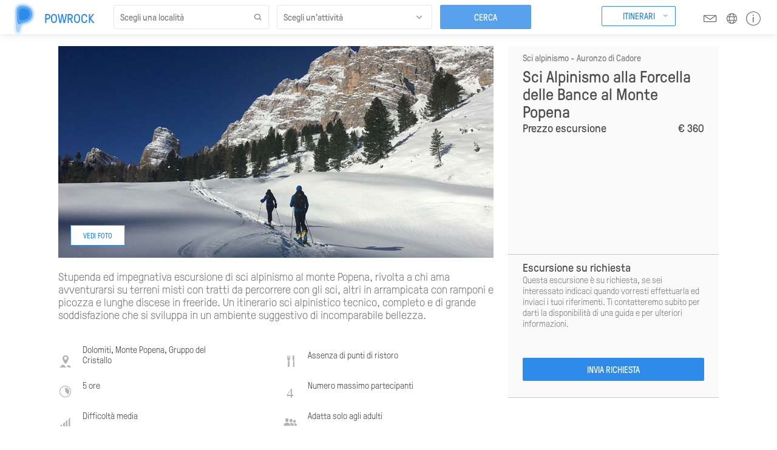

--- FILE ---
content_type: text/html;charset=UTF-8
request_url: https://www.powrock.com/sp/it/ei/sci-alpinismo-forcella-delle-bance.3sp
body_size: 30343
content:





  <!DOCTYPE html PUBLIC "-//W3C//DTD XHTML 1.0 Transitional//EN" "http://www.w3.org/TR/xhtml1/DTD/xhtml1-transitional.dtd">
<html xmlns="http://www.w3.org/1999/xhtml">
<head>
	<base href="https://www.powrock.com:443/sp/">
    <meta http-equiv="Content-type" content="text/html; charset=UTF-8" />
    <meta http-equiv="Content-style-type" content="text/css" />

     <script type="text/javascript"><!--
    function openWindow(pipeline)
    {    
      var vWinUsers = window.open(pipeline, 'PortletSelector', 'status=no,resizable=yes,width=500,height=600,scrollbars=yes');
      vWinUsers.opener = self;
      vWinUsers.focus();
    }
 //--></script>
         
    <link rel="stylesheet" type="text/css" media="screen, projection" href="/sp/decorations/portlet/clear/css/styles.css"  />
     
    <link rel="stylesheet" type="text/css" media="screen, projection" href="/sp/decorations/portlet/clear/css/portal.css"  />
 
	<title>Sci Alpinismo alla Forcella delle Bance al Monte Popena - Powrock</title>
	<meta name="version" content="3Spices 2026" />
	
	<meta name="p:domain_verify" content="851ec3b33b8ff8a3da1b2165c4666f2b"/>
    
    <meta name="description" content="Prenota la tua guida alpina per la bellissima escursione di sci alpinismo alla Forcella delle Bance al Monte Popena. Un'esperienza sci alpinistica spettacolare in Dolomiti" />
    <meta http-equiv="x-ua-compatible" content="ie=edge">
    <meta name="viewport" content="width=device-width, initial-scale=1, maximum-scale=1, user-scalable=no">
    
            
    <meta property="og:title" content="Prenota la tua guida alpina per la bellissima escursione di sci alpinismo alla Forcella delle Bance al Monte Popena. Un'esperienza sci alpinistica spettacolare in Dolomiti" />	
	<meta property="og:type" content="website" />
	<meta property="og:url" content="https://www.powrock.com/sp/it/ei/sci-alpinismo-forcella-delle-bance.3sp" />
		<meta property="og:description" content="Prenota la tua guida alpina per la bellissima escursione di sci alpinismo alla Forcella delle Bance al Monte Popena. Un'esperienza sci alpinistica spettacolare in Dolomiti" />	
	<meta property="og:site_name" content="Powrock" />

            
    
    	<script type="text/javascript" src="/sp/decorations/layout/powrock/js/jquery-1.12.4.min.js"></script>
	<script type="text/javascript" src="/sp/decorations/layout/powrock/js/jquery-migrate-1.4.1.min.js"></script>
	<script type="text/javascript" src="/sp/decorations/layout/powrock/js/jquery.form.min.js"></script>
	<script type="text/javascript" src="/sp/decorations/layout/powrock/js/jquery.easing.1.3.js"></script>
	<script type="text/javascript" src="/sp/decorations/layout/powrock/js/jquery.ui.core.js"></script>
	<script type="text/javascript" src="/sp/decorations/layout/powrock/js/jquery.ui.datepicker.js"></script>
		<script type="text/javascript" src="/sp/decorations/layout/powrock/js/ajaxupload.js"></script>
	<script type="text/javascript" src="/sp/decorations/layout/powrock/js/json2.js"></script>
				<script type="text/javascript" src="/sp/decorations/layout/powrock/js/ui.datepicker-it.js"></script>
		<link href="/sp/decorations/layout/powrock/css/ui.datepicker.css" rel="stylesheet" type="text/css" />
	<link href="/sp/decorations/layout/powrock/css/jquery-ui.css" rel="stylesheet" type="text/css" />
	<link href="/sp/decorations/layout/powrock/css/forms.css" rel="stylesheet" type="text/css" />

		<script type="text/javascript" src="/sp/decorations/layout/powrock/js/jquery.cookie.js"></script>
	<script type="text/javascript" src="/sp/decorations/layout/powrock/js/jquery.overlay-1.0.1.min.js"></script>
	
		<script type="text/javascript" src="/sp/decorations/layout/powrock/js/moment-with-locales.min.js"></script>
	<script type="text/javascript" src="/sp/decorations/layout/powrock/js/combodate.js"></script>
	
		<script type="text/javascript" src="/sp/decorations/layout/powrock/js/jquery.popupoverlay-custom.js"></script>
	
		<link href="/sp/decorations/layout/powrock/css/bootstrap.min.css" rel="stylesheet" type="text/css" />
	<link href="/sp/decorations/layout/powrock/css/style.min.css?v=1.3.38" rel="stylesheet" type="text/css" />
	
		<script type="text/javascript" src="/sp/decorations/layout/powrock/js/jquery.popupoverlay-custom.js"></script>
	<script type="text/javascript" src="/sp/decorations/layout/powrock/js/slick.min.js"></script>
	<script type="text/javascript" src="/sp/decorations/layout/powrock/js/main.js?v=1.3.03"></script>
	
		<script crossorigin src="/sp/decorations/layout/powrock/js/react.production.min.js"></script>
	<script crossorigin src="/sp/decorations/layout/powrock/js/react-dom.production.min.js"></script>
	
        

		
    
        	<style type="text/css">
		 #iubenda-cs-banner {
		    bottom: 0px !important;
		    left: 0px !important;
		    position: fixed !important;
		    width: 100% !important;
		    z-index: 99999998 !important;
		    background-color: black;
		  }
		  .iubenda-cs-content {
		    display: block;
		    margin: 0 auto;
		    padding: 20px;
		    width: auto;
		    font-family: Helvetica,Arial,FreeSans,sans-serif;
		    font-size: 14px;
		    background: #000;
		    color: #fff;}
		  .iubenda-cs-rationale {
		    max-width: 900px;
		    position: relative;
		    margin: 0 auto;
		  }
		  .iubenda-banner-content > p {
		    font-family: Helvetica,Arial,FreeSans,sans-serif;
		    line-height: 1.5;
		  }
		  .iubenda-cs-close-btn {
		    margin:0;
		    color: #fff;
		    text-decoration: none;
		    font-size: 14px;
		    position: absolute;
		    top: 0;
		    right: 0;
		    border: none;
		  }
		  .iubenda-cs-cookie-policy-lnk {
		    text-decoration: underline;
		    color: #fff;
		    font-size: 14px;
		    font-weight: 900;
		  }
		</style>
			<script type="text/javascript">
		var _iub = _iub || [];
		_iub.csConfiguration = {"lang":"it","siteId":1441216,"whitelabel":false,"cookiePolicyId":23542473, "banner":{ "textColor":"white","backgroundColor":"black","slideDown":false,"applyStyles":false }};
		</script>
		<script type="text/javascript" src="//cdn.iubenda.com/cs/iubenda_cs.js" charset="UTF-8" async></script>
	
		<!-- Google tag (gtag.js) -->
	<script async src="https://www.googletagmanager.com/gtag/js?id=G-KH774C41M7"></script>
	<script>
	window.dataLayer = window.dataLayer || [];
	function gtag(){dataLayer.push(arguments);}
	gtag('js', new Date());
	gtag('config', 'G-KH774C41M7');
	</script>

	<link rel="apple-touch-icon" sizes="76x76" href="/sp/decorations/layout/powrock/images/favicon/apple-touch-icon.png">
	<link rel="icon" type="image/png" sizes="32x32" href="/sp/decorations/layout/powrock/images/favicon/favicon-32x32.png">
	<link rel="icon" type="image/png" sizes="16x16" href="/sp/decorations/layout/powrock/images/favicon/favicon-16x16.png">
	<link rel="manifest" href="/sp/decorations/layout/powrock/images/favicon/site.webmanifest">
	<link rel="mask-icon" href="/sp/decorations/layout/powrock/images/favicon/safari-pinned-tab.svg" color="#5bbad5">
	<meta name="apple-mobile-web-app-title" content="Powrock">
	<meta name="application-name" content="Powrock">
	<meta name="msapplication-TileColor" content="#da532c">
	<meta name="theme-color" content="#ffffff">

</head>

<body class="home">
	
		





  
	  
  			  		              							
		  		  
				
		  		  
		    		    		   
		  
		  		   	 	 	  	   
		    			    

<!--  BEGIN: clear/decorator.vm -->

    

































<header>
	<nav class="fixed">
		<ul>
			<li class="logo"><a href="it/home.3sp"><img src="/sp/decorations/layout/powrock/images/logo.svg"><span>Powrock</span></a></li>
			
			<li>
			
				<a class="header-button" id="excursionsButton">Itinerari</a>
				<div class="excursions_dropdown dropdown">
					<ul>
					
												
			        																																							
														
								<li>
																		  									  		<a href="sci-freeride.3sp"  target="_blank">Sci Freeride</a>
																	</li>
								
														
												
			        																																							
														
								<li>
																		  									  		<a href="sci-alpinismo.3sp"  target="_blank">Sci Alpinismo</a>
																	</li>
								
														
												
			        																																							
														
								<li>
																		  									  		<a href="ciaspolate.3sp"  target="_blank">Ciaspolate</a>
																	</li>
								
														
												
			        																																							
														
								<li>
																		  									  		<a href="alpinismo-alta-montagna.3sp"  target="_blank">Alpinismo in Alta Montagna</a>
																	</li>
								
														
												
			        																																							
														
								<li>
																		  									  		<a href="vie-ferrate.3sp"  target="_blank">Vie Ferrate</a>
																	</li>
								
														
												
			        																																							
														
								<li>
																		  									  		<a href="arrampicata.3sp"  target="_blank">Arrampicata</a>
																	</li>
								
														
												
			        																																							
														
								<li>
																		  									  		<a href="trekking.3sp"  target="_blank">Trekking</a>
																	</li>
								
														
												
			        																																							
														
								<li>
																	    											<a href="https://www.powrock.com/sp/it/ei/camp-multi-attivita-alpinismo.3sp"  target="_self">Multi attività</a>
									 								</li>
								
														
												
					</ul>
				</div>
			
			</li>
			
			
			<li><a class="modal-nav top" rel="modal-newsletter"><i class="icon-email"></i></a></li>
			<li><a class="modal-nav top" rel="modal-language"><i class="icon-language"></i></a></li>
			<li><a id="modal-info" rel="modal-info"><i class="icon-info"></i></a></li>
			<li class="mobile-menu modal-nav" rel="modal-mobile-menu"><i class="icon-hamburger"></i></li>
		</ul>
	</nav>
</header>


<script>
	$("body").removeClass().addClass("scheda");
</script>

<div class="overlay_bg_excursions"></div>
<script>

	var itinerariOpen = false;
	var excursionsButtonEl = document.getElementById("excursionsButton");

	excursionsButtonEl.addEventListener("click", function(){
		if(itinerariOpen) {
			$('.overlay_bg_excursions').removeClass("show");
			itinerariOpen = false;
		} else {
			$('.overlay_bg_excursions').addClass("show");
			itinerariOpen = true;
		}
	});

	window.addEventListener("click", function(e){
		if (e.target !== excursionsButtonEl && itinerariOpen) {
			$('.overlay_bg_excursions').removeClass("show");
			$('.excursions_dropdown').removeClass("show");
			itinerariOpen = false;
		}
	});
		
</script>

<!--  END: clear/decorator.vm -->		    		  				              							
		  		  
				
		  		  
		    		    		   
		  
		  		   	 	 	  	   
		    			    

<!--  BEGIN: clear/decorator.vm -->

    
































			<link rel="alternate" hreflang="en" href="https://www.powrock.com/sp/en/ei/ski-mountaineering-to-forcella-delle-bance.3sp">
			<link rel="alternate" hreflang="it" href="https://www.powrock.com/sp/it/ei/sci-alpinismo-forcella-delle-bance.3sp">
	
<section>
			<div class="container page">
			<div class="row clearfix">
				
				<div class="sidebar sidebar--excursion col-xs-12 col-md-4 col-md-push-8">
					<div class="formbar">
						<div class="main">
							
														
														
														
																					
														
							<small>Sci alpinismo - Auronzo di Cadore</small>
							<h1 data-title="Sci Alpinismo alla Forcella delle Bance al Monte Popena"  data-price="360" >Sci Alpinismo alla Forcella delle Bance al Monte Popena</h1>
							<div class="intro"></div>
							
							<div class="details">
								
								<div class="price">
									Prezzo escursione
																			<span>&euro; 360</span>
																	</div>
								
																								
							</div>
							<div class="separator"></div>
							<div class="mobile-button modal-nav" rel="modal-request"><span>Prenota</span></div>
							
						</div>
						
						<div class="form">
							<div class="onrequest">
								<h2>Escursione su richiesta</h2>
								<p>Questa escursione è su richiesta, se sei interessato indicaci quando vorresti effettuarla ed inviaci i tuoi riferimenti. Ti contatteremo subito per darti la disponibilità di una guida e per ulteriori informazioni.</p>
							</div>
							<form>
								<input type="button" value="Invia richiesta" class="submit blue modal-nav centered" rel="modal-request" />
							</form>
						</div>
						
					</div>
				</div>
				
				<div class="content col-xs-12 col-md-8 col-md-pull-4">
					
																<div class="cover " data-label="Vedi Foto">
							<div>
								<img src="/MTF//Content/Catalog/excursion_individual/excursions_individual/PRODUCTS/bance-cover.jpg" alt="Sci Alpinismo alla Forcella delle Bance al Monte Popena" title="Sci Alpinismo alla Forcella delle Bance al Monte Popena"/>
							</div>
						</div>
										
											<div class="gallery">
															<div><img src="/MTF//Content/Catalog/excursion_individual/excursions_individual/PRODUCTS/bance-01.jpg" alt="Sci Alpinismo alla Forcella delle Bance al Monte Popena" title="Sci Alpinismo alla Forcella delle Bance al Monte Popena"/></div>
															<div><img src="/MTF//Content/Catalog/excursion_individual/excursions_individual/PRODUCTS/bance-04.jpg" alt="Sci Alpinismo alla Forcella delle Bance al Monte Popena" title="Sci Alpinismo alla Forcella delle Bance al Monte Popena"/></div>
															<div><img src="/MTF//Content/Catalog/excursion_individual/excursions_individual/PRODUCTS/bance-05-b.jpg" alt="Sci Alpinismo alla Forcella delle Bance al Monte Popena" title="Sci Alpinismo alla Forcella delle Bance al Monte Popena"/></div>
															<div><img src="/MTF//Content/Catalog/excursion_individual/excursions_individual/PRODUCTS/bance-06.jpg" alt="Sci Alpinismo alla Forcella delle Bance al Monte Popena" title="Sci Alpinismo alla Forcella delle Bance al Monte Popena"/></div>
															<div><img src="/MTF//Content/Catalog/excursion_individual/excursions_individual/PRODUCTS/bance-07.jpg" alt="Sci Alpinismo alla Forcella delle Bance al Monte Popena" title="Sci Alpinismo alla Forcella delle Bance al Monte Popena"/></div>
															<div><img src="/MTF//Content/Catalog/excursion_individual/excursions_individual/PRODUCTS/bance-08-a.jpg" alt="Sci Alpinismo alla Forcella delle Bance al Monte Popena" title="Sci Alpinismo alla Forcella delle Bance al Monte Popena"/></div>
															<div><img src="/MTF//Content/Catalog/excursion_individual/excursions_individual/PRODUCTS/bance-11-a.jpg" alt="Sci Alpinismo alla Forcella delle Bance al Monte Popena" title="Sci Alpinismo alla Forcella delle Bance al Monte Popena"/></div>
															<div><img src="/MTF//Content/Catalog/excursion_individual/excursions_individual/PRODUCTS/bance-12.jpg" alt="Sci Alpinismo alla Forcella delle Bance al Monte Popena" title="Sci Alpinismo alla Forcella delle Bance al Monte Popena"/></div>
													</div>
										
																<div class="abstract"><p>Stupenda ed impegnativa escursione di sci alpinismo al monte Popena, rivolta a chi ama avventurarsi su terreni misti con tratti da percorrere con gli sci, altri in arrampicata con ramponi e picozza e lunghe discese in freeride. Un itinerario sci alpinistico tecnico, completo e di grande soddisfazione che si sviluppa in un ambiente suggestivo di incomparabile bellezza.</p></div>
										
										<div class="features">
						<div class="row">
							<ul class="col-md-6">
							
																									<li class="feature icon-dove"><span>Dolomiti, Monte Popena, Gruppo del Cristallo</span></li>
																
																									<li class="feature icon-durata"><span>5 ore</span></li>
																
																									<li class="feature icon-livello"><span>Difficoltà media</span></li>
																
							</ul>
							<ul class="col-md-6">
							
																									<li class="feature icon-ristoro"><span><p>Assenza di punti di ristoro</p></span></li>
																
																									<li class="feature icon-number" rel="4"><span>Numero massimo partecipanti</span></li>
									
									<script>
										$(document).ready(function() {
											
																																		$(".partecipantsSelectField").append($('<option>', {
												    value: "1",
												    text: "1"
												}));
																							$(".partecipantsSelectField").append($('<option>', {
												    value: "2",
												    text: "2"
												}));
																							$(".partecipantsSelectField").append($('<option>', {
												    value: "3",
												    text: "3"
												}));
																							$(".partecipantsSelectField").append($('<option>', {
												    value: "4",
												    text: "4"
												}));
																						
										});
									</script>
																
																									<li class="feature icon-famiglia"><span><p>Adatta solo agli adulti</p></span></li>
																
							</ul>
						</div>
					</div>
					
																<h3>Informazioni sull'escursione di sci alpinismo alla Forcella delle Bance</h3>
										
																<div class="description">
							<p>L&rsquo;itinerario sci alpinistico inizia ad un piccolo parcheggio che si trova, lungo la strada che conduce da Carbonin a Misurina, all&rsquo;inizio della Val Popena. Il percorso risale dolcemente la valle e il rio Popena, fino ad immettersi nella ripida e impegnativa &ldquo;Val delle Baracche&rdquo; che porta in uno splendido anfiteatro naturale contornato dalla Punta Michele, dal&rsquo;Ago Loschner e dal Piz Popena, con i suoi 3152 metri di altezza.</p><p>La salita continua seguendo un lungo e ripido canale da percorrere a piedi, con gli sci sullo zaino, e che prevede un breve e tecnico passaggio ghiacciato di 50&deg;. Il canale porta alla Forcella delle Bance a 2739 metri di altitudine.</p> <p>La discesa si effettua lungo la Val delle Bance, si presenta fin da subito spettacolare con un vallone che scende dritto fino alla fine delle rocce, per poi aprirsi in un grande e ampio pendio che offre delle sciate entusiasmanti. Nell&rsquo;ultimo tratto si attraversa un bosco e quindi si ritorna al punto di partenza.</p> <p>L&rsquo;escursione di sci alpinismo alla Forcella delle Bance ha un dislivello di 1100 metri sia in salita che in discesa, va affrontata con un buon allenamento e padronanza delle tecniche sci alpinistiche, prevede infatti una difficolt&agrave; BSA (Bravo Sciatore Alpinista). La pendenza da affrontare &egrave; di 50&deg; max (breve tratto), in discesa 40&deg; max.</p><h3>Prezzo escursione</h3> <p>&euro; 360 - fino a 2 persone</p> <p>&euro; 400 - fino a 3 persone</p> <p>&euro; 440 - fino a 4 persone</p>
						</div>
										
																<h3>Dove incontrerai la tua guida alpina per l'escursione di sci alpinismo alla Forcella delle Bance</h3>
										
										
																				
																				
																				
																				
											<ul class="checklist clearfix">
							
															
								<li><strong>Punto di ritrovo</strong> <span>Il giorno dell’escursione fatti trovare al: <br>Parcheggio Val Popena (rio Popena) <br>Strada Provinciale 49 di Misurina <br>32041 Misurina, Auronzo - BL <br>dove incontrerai la tua guida alpina</span></li>
														
															
								<li><strong>Orario di ritrovo</strong> <span>9.00</span></li>
														
															
								<li><strong>Coordinate geografiche</strong> <span>46°35'51.8"N 12°14'33.1"E</span></li>
														
															
								<li><strong>Trasferimento</strong> <span>Non ci sono trasferimenti dal punto di ritrovo al luogo dell’escursione.</span></li>
														
						</ul>
										
																<div id="map" class="map" data-lat="46.556086" data-long=" 12.204586"></div>
						
						<script>
							function initMap() {
						
							var map = new google.maps.Map(document.getElementById('map'), {
							    center: {lat: Number(document.getElementById('map').getAttribute('data-lat')), lng: Number(document.getElementById('map').getAttribute('data-long'))},
							    zoom: 11,
							    disableDefaultUI: false,
							    streetViewControl: false,
							    zoomControl: true,
							    scrollwheel: false,
							    styles: [
								  {
								    "elementType": "geometry",
								    "stylers": [
								      {
								        "color": "#c3dff4"
								      }
								    ]
								  },
								  {
								    "elementType": "labels.icon",
								    "stylers": [
								      {
								        "visibility": "off"
								      }
								    ]
								  },
								  {
								    "elementType": "labels.text.fill",
								    "stylers": [
								      {
								        "color": "#146ec8"
								      }
								    ]
								  },
								  {
								    "featureType": "administrative.land_parcel",
								    "elementType": "labels.text.fill",
								    "stylers": [
								      {
								        "color": "#146ec8"
								      }
								    ]
								  },
								  {
								    "featureType": "poi",
								    "elementType": "geometry",
								    "stylers": [
								      {
								        "color": "#b7d9f2"
								      }
								    ]
								  },
								  {
								    "featureType": "poi",
								    "elementType": "labels.text.fill",
								    "stylers": [
								      {
								        "color": "#146ec8"
								      }
								    ]
								  },
								  {
								    "featureType": "poi.business",
								    "stylers": [
								      {
								        "visibility": "off"
								      }
								    ]
								  },
								  {
								    "featureType": "poi.park",
								    "elementType": "geometry",
								    "stylers": [
								      {
								        "color": "#b7d9f2"
								      }
								    ]
								  },
								  {
								    "featureType": "poi.park",
								    "elementType": "labels.text",
								    "stylers": [
								      {
								        "visibility": "off"
								      }
								    ]
								  },
								  {
								    "featureType": "poi.park",
								    "elementType": "labels.text.fill",
								    "stylers": [
								      {
								        "color": "#146ec8"
								      }
								    ]
								  },
								  {
								    "featureType": "road",
								    "elementType": "geometry",
								    "stylers": [
								      {
								        "color": "#ecf5fc"
								      }
								    ]
								  },
								  {
								    "featureType": "road.arterial",
								    "elementType": "labels.text.fill",
								    "stylers": [
								      {
								        "color": "#146ec8"
								      }
								    ]
								  },
								  {
								    "featureType": "road.highway",
								    "elementType": "geometry",
								    "stylers": [
								      {
								        "color": "#ecf5fc"
								      }
								    ]
								  },
								  {
								    "featureType": "road.highway",
								    "elementType": "labels.text.fill",
								    "stylers": [
								      {
								        "color": "#146ec8"
								      }
								    ]
								  },
								  {
								    "featureType": "road.local",
								    "elementType": "labels.text.fill",
								    "stylers": [
								      {
								        "color": "#146ec8"
								      }
								    ]
								  },
								  {
								    "featureType": "transit.line",
								    "elementType": "geometry",
								    "stylers": [
								      {
								        "color": "#ecf5fc"
								      }
								    ]
								  },
								  {
								    "featureType": "transit.station",
								    "elementType": "geometry",
								    "stylers": [
								      {
								        "color": "#ecf5fc"
								      }
								    ]
								  },
								  {
								    "featureType": "water",
								    "elementType": "geometry",
								    "stylers": [
								      {
								        "color": "#b3d3eb"
								      }
								    ]
								  },
								  {
								    "featureType": "water",
								    "elementType": "labels.text.fill",
								    "stylers": [
								      {
								        "color": "#ffffff"
								      }
								    ]
								  }
								]
							});
						
							var icon = {
							    url: '/sp/decorations/layout/powrock/images/marker.svg',
							    fillOpacity: .6,
							    anchor: new google.maps.Point(25,50),
							    scaledSize: new google.maps.Size(50,50)
							}
						
							var marker = new google.maps.Marker({
							    position: {lat: Number(document.getElementById('map').getAttribute('data-lat')), lng: Number(document.getElementById('map').getAttribute('data-long'))},
							    map: map,
							    draggable: false,
							    icon: icon
							});
						
							}
						</script>
						<script src="https://maps.googleapis.com/maps/api/js?key=AIzaSyBcEkq4mFLQAggVsTCJGZwZqG6J615xhhs&callback=initMap&language=it" async defer></script>
										
																<div class="accessories">
							<h3>Cosa portare</h3>
							<ul class="checklist clearfix">
																	<li class="accessory col-xs-6 col-md-3">
										<img src="/MTF//Content/Catalog/featurevaluelist/SciAlpinismo.png"/>
										<span>
											Sci e attacchi alpinismo
										</span>
									</li>
																	<li class="accessory col-xs-6 col-md-3">
										<img src="/MTF//Content/Catalog/featurevaluelist/ScarponiSciAlpinismo.png"/>
										<span>
											Scarponi sci alpinismo
										</span>
									</li>
																	<li class="accessory col-xs-6 col-md-3">
										<img src="/MTF//Content/Catalog/featurevaluelist/BastonciniTelescopici.png"/>
										<span>
											Bastoncini telescopici
										</span>
									</li>
																	<li class="accessory col-xs-6 col-md-3">
										<img src="/MTF//Content/Catalog/featurevaluelist/PelleFoca1.png"/>
										<span>
											Pelli foca
										</span>
									</li>
																	<li class="accessory col-xs-6 col-md-3">
										<img src="/MTF//Content/Catalog/featurevaluelist/Rampant.png"/>
										<span>
											Rampant
										</span>
									</li>
																	<li class="accessory col-xs-6 col-md-3">
										<img src="/MTF//Content/Catalog/featurevaluelist/Ramponi.png"/>
										<span>
											Ramponi
										</span>
									</li>
																	<li class="accessory col-xs-6 col-md-3">
										<img src="/MTF//Content/Catalog/featurevaluelist/KitValanga.png"/>
										<span>
											Kit valanga
										</span>
									</li>
																	<li class="accessory col-xs-6 col-md-3">
										<img src="/MTF//Content/Catalog/featurevaluelist/ZainoABS.png"/>
										<span>
											Zaino con ABS
										</span>
									</li>
															</ul>
						</div>
										
																<h3>Cosa è importante sapere</h3>
						<ul class="checklist clearfix">
															<li>
									<strong>
										Equipaggiamento
									</strong>
									<span>
										<p>Ricorda di portare l&rsquo;attrezzatura minima indispensabile per effettuare l'attivit&agrave;. Nel caso tu sia sprovvisto dell&rsquo;attrezzatura segnalacelo, provvederemo noi a procurartela, se disponibile o a noleggio.</p>
									</span>
								</li>
															<li>
									<strong>
										Prenotazione
									</strong>
									<span>
										<p>La prenotazione di questa esperienza &egrave; individuale, con guida alpina dedicata, pu&ograve; essere effettuata per un numero di partecipanti che non eccede il numero massimo consentito.</p>
									</span>
								</li>
															<li>
									<strong>
										Prezzo escursione
									</strong>
									<span>
										<p>Il prezzo indicato &egrave; riferito alla sola giornata guida. Si intende per prenotazioni fino al numero massimo di partecipanti previsto. Il prezzo dipende dal numero di partecipanti, dal periodo del viaggio/escursione, dalle caratteristiche dell'itinerario e dalle condizioni del percorso. Tutti i prezzi si intendono &quot;a partire da&quot;.</p>
									</span>
								</li>
															<li>
									<strong>
										Sicurezza
									</strong>
									<span>
										<p>La guida alpina pu&ograve; annullare o interrompere l'escursione o modificarne l&rsquo;itinerario qualora non siano garantite le condizioni minime di sicurezza. <a href="https://www.powrock.com/sp/it/changes-cancellations-customer-service.3sp?cts=changes_cancellations_customer_service" target="_blank">Visualizza le condizioni e i termini previsti</a></p>
									</span>
								</li>
															<li>
									<strong>
										Cancellazione moderata
									</strong>
									<span>
										<p>Per questa esperienza sono previsti termini di cancellazione e modifica moderati. <a href="https://www.powrock.com/sp/it/changes-cancellations-customer-service.3sp?cts=changes_cancellations_customer_service" target="_blank">Visualizza le condizioni e i termini previsti</a></p>
									</span>
								</li>
													</ul>
										
																<h3>Come prenotare la tua guida alpina</h3>
						<div class="description">
							<p>Per effettuare la prenotazione di una guida alpina per l'escursione di sci alpinismo alla Forcella delle Bance, devi inviare una richiesta che deve indicare i tuoi riferimenti, il numero di partecipanti e la data/periodo in cui vuoi effettuare l&rsquo;escursione. <br /> Il nostro team ti risponder&agrave; subito con la disponibilit&agrave; della guida, eventuale data di scadenza opzione per la prenotazione, modalit&agrave; di pagamento, caratteristiche ed organizzazione dell&rsquo;attivit&agrave;. <br /> Una volta confermata la prenotazione ti invieremo la ricevuta e il voucher di presentazione con i dettagli relativi al servizio, il nome della guida alpina, o della scuola d&rsquo;alpinismo, e i riferimenti di contatto.</p>
						</div>
										
				</div>
				
			</div>
			
						
							
									
				<input type="hidden" id="location" name="location" value="Auronzo di Cadore"/>
				
						
										<input type="hidden" id="activity" name="activity" value="Ski mountaineering"/>
						
			<input type="hidden" id="excursion" name="excursion" value="Ski Mountaineering to Forcella delle Bance in Mount Popena"/>
			
		</div>
		
				
				
			<div class="wide">
				<div class="showcase clearfix">
					<h2>Ti potrebbe anche piacere...</h2>
					<div class="row slider">
																																																																																																																																																																																																																																																																								
						
































	
		
		
		
		
								
	<div class="item col-xs-12 col-md-4">
		
						
		<a href="it/ei/sci-alpinismo-antelao.3sp" target="_blank">
		
						<img src="/MTF//Content/Catalog/excursion_individual/excursions_individual/PRODUCTS/antelao-lista2.jpg" alt="Sci Alpinismo al Monte Antelao" title="Sci Alpinismo al Monte Antelao"/>
			
						
			
			<small>San Vito di Cadore, BL</small>
			
			<h3>Sci Alpinismo al Monte Antelao</h3>
			
			<div class="details">
				
													<span class="activity">Sci alpinismo</span>
								
													<span class="duration">8 ore</span>
								
													<span class="price"><strong>&euro; 460</strong> Prezzo escursione</span>
							</div>
			
									
		</a>
	</div>
	
	
		
		
		
		
								
	<div class="item col-xs-12 col-md-4">
		
						
		<a href="it/ei/sci-alpinismo-forcella-marcoira-sorapiss.3sp" target="_blank">
		
						<img src="/MTF//Content/Catalog/excursion_individual/excursions_individual/PRODUCTS/marcoira-lista-04.jpg" alt="Sci Alpinismo alla Forcella Marcoira nel Gruppo del Sorapiss" title="Sci Alpinismo alla Forcella Marcoira nel Gruppo del Sorapiss"/>
			
						
			
			<small>Cortina d'Ampezzo, BL</small>
			
			<h3>Sci Alpinismo alla Forcella Marcoira nel Gruppo del Sorapiss</h3>
			
			<div class="details">
				
													<span class="activity">Sci alpinismo</span>
								
													<span class="duration">6 ore</span>
								
													<span class="price"><strong>&euro; 330</strong> Prezzo escursione</span>
							</div>
			
									
		</a>
	</div>
	
	
		
		
		
		
								
	<div class="item col-xs-12 col-md-4">
		
						
		<a href="it/ei/sci-alpinismo-tofana-di-rozes.3sp" target="_blank">
		
						<img src="/MTF//Content/Catalog/excursion_individual/excursions_individual/PRODUCTS/rozes-lista4.jpg" alt="Sci Alpinismo alla Tofana di Rozes" title="Sci Alpinismo alla Tofana di Rozes"/>
			
						
			
			<small>Cortina d'Ampezzo, BL</small>
			
			<h3>Sci Alpinismo alla Tofana di Rozes</h3>
			
			<div class="details">
				
													<span class="activity">Sci alpinismo</span>
								
													<span class="duration">6 ore</span>
								
													<span class="price"><strong>&euro; 360</strong> Prezzo escursione</span>
							</div>
			
									
		</a>
	</div>
	
	
		
		
		
		
								
	<div class="item col-xs-12 col-md-4">
		
						
		<a href="it/ei/sci-alpinismo-tre-cime-di-lavaredo.3sp" target="_blank">
		
						<img src="/MTF//Content/Catalog/excursion_individual/excursions_individual/PRODUCTS/tre-cime-lista.jpg" alt="Sci Alpinismo alle Tre Cime di Lavaredo" title="Sci Alpinismo alle Tre Cime di Lavaredo"/>
			
						
			
			<small>Auronzo di Cadore, BL</small>
			
			<h3>Sci Alpinismo alle Tre Cime di Lavaredo</h3>
			
			<div class="details">
				
													<span class="activity">Sci alpinismo</span>
								
													<span class="duration">5 ore</span>
								
													<span class="price"><strong>&euro; 330</strong> Prezzo escursione</span>
							</div>
			
									
		</a>
	</div>
	
	
		
		
		
		
								
	<div class="item col-xs-12 col-md-4">
		
						
		<a href="it/ei/sci-alpinismo-tofana-terza-vallon-de-raola.3sp" target="_blank">
		
						<img src="/MTF//Content/Catalog/excursion_individual/excursions_individual/PRODUCTS/tofana-terza-lista.jpg" alt="Sci Alpinismo alla Tofana Terza e Vallon de Raola" title="Sci Alpinismo alla Tofana Terza e Vallon de Raola"/>
			
						
			
			<small>Cortina d'Ampezzo, BL</small>
			
			<h3>Sci Alpinismo alla Tofana Terza e Vallon de Raola</h3>
			
			<div class="details">
				
													<span class="activity">Sci alpinismo</span>
								
													<span class="duration">6 ore</span>
								
													<span class="price"><strong>&euro; 360</strong> Prezzo escursione</span>
							</div>
			
									
		</a>
	</div>
	
	
		
		
		
		
								
	<div class="item col-xs-12 col-md-4">
		
						
		<a href="it/ei/sci-alpinismo-rocchetta-di-prendera.3sp" target="_blank">
		
						<img src="/MTF//Content/Catalog/excursion_individual/excursions_individual/PRODUCTS/rocchette-lista.jpg" alt="Sci Alpinismo alla Rocchetta di Prendera" title="Sci Alpinismo alla Rocchetta di Prendera"/>
			
						
			
			<small>Cortina d'Ampezzo, BL</small>
			
			<h3>Sci Alpinismo alla Rocchetta di Prendera</h3>
			
			<div class="details">
				
													<span class="activity">Sci alpinismo</span>
								
													<span class="duration">5 ore</span>
								
													<span class="price"><strong>&euro; 330</strong> Prezzo escursione</span>
							</div>
			
									
		</a>
	</div>
	
	
		
		
		
		
								
	<div class="item col-xs-12 col-md-4">
		
						
		<a href="it/ei/sci-alpinismo-cristallo.3sp" target="_blank">
		
						<img src="/MTF//Content/Catalog/excursion_individual/excursions_individual/PRODUCTS/cristallo-lista-05.jpg" alt="Sci Alpinismo al Monte Cristallo" title="Sci Alpinismo al Monte Cristallo"/>
			
						
			
			<small>Cortina d'Ampezzo, BL</small>
			
			<h3>Sci Alpinismo al Monte Cristallo</h3>
			
			<div class="details">
				
													<span class="activity">Sci alpinismo</span>
								
													<span class="duration">5 ore</span>
								
													<span class="price"><strong>&euro; 330</strong> Prezzo escursione</span>
							</div>
			
									
		</a>
	</div>
	
	
		
		
		
		
								
	<div class="item col-xs-12 col-md-4">
		
						
		<a href="it/ei/sci-alpinismo-lastoi-de-formin.3sp" target="_blank">
		
						<img src="/MTF//Content/Catalog/excursion_individual/excursions_individual/PRODUCTS/formin-lista3.jpg" alt="Sci Alpinismo ai Lastoi de Formin" title="Sci Alpinismo ai Lastoi de Formin"/>
			
						
			
			<small>San Vito di Cadore, BL</small>
			
			<h3>Sci Alpinismo ai Lastoi de Formin</h3>
			
			<div class="details">
				
													<span class="activity">Sci alpinismo</span>
								
													<span class="duration">5 ore</span>
								
													<span class="price"><strong>&euro; 330</strong> Prezzo escursione</span>
							</div>
			
									
		</a>
	</div>
	
	
		
		
		
		
								
	<div class="item col-xs-12 col-md-4">
		
						
		<a href="it/ei/sci-alpinismo-cima-loschiesuoi.3sp" target="_blank">
		
						<img src="/MTF//Content/Catalog/excursion_individual/excursions_individual/PRODUCTS/los-lista.jpg" alt="Sci Alpinismo alla Cima Loschiesuoi" title="Sci Alpinismo alla Cima Loschiesuoi"/>
			
						
			
			<small>San Vito di Cadore, BL</small>
			
			<h3>Sci Alpinismo alla Cima Loschiesuoi</h3>
			
			<div class="details">
				
													<span class="activity">Sci alpinismo</span>
								
													<span class="duration">5 ore</span>
								
													<span class="price"><strong>&euro; 330</strong> Prezzo escursione</span>
							</div>
			
									
		</a>
	</div>
	
	
		
		
		
		
								
	<div class="item col-xs-12 col-md-4">
		
						
		<a href="it/ei/sci-alpinismo-cristallino-ampezzo.3sp" target="_blank">
		
						<img src="/MTF//Content/Catalog/excursion_individual/excursions_individual/PRODUCTS/cristallino-lista.jpg" alt="Sci Alpinismo al Cristallino d'Ampezzo" title="Sci Alpinismo al Cristallino d'Ampezzo"/>
			
						
			
			<small>Cortina d'Ampezzo, BL</small>
			
			<h3>Sci Alpinismo al Cristallino d'Ampezzo</h3>
			
			<div class="details">
				
													<span class="activity">Sci alpinismo</span>
								
													<span class="duration">5 ore</span>
								
													<span class="price"><strong>&euro; 360</strong> Prezzo escursione</span>
							</div>
			
									
		</a>
	</div>
	
	
		
		
		
		
								
	<div class="item col-xs-12 col-md-4">
		
						
		<a href="it/ei/sci-alpinismo-forcella-quaire-fanis.3sp" target="_blank">
		
						<img src="/MTF//Content/Catalog/excursion_individual/excursions_individual/PRODUCTS/quaire-lista.jpg" alt="Sci Alpinismo alla Forcella dei Quaire di Fanis" title="Sci Alpinismo alla Forcella dei Quaire di Fanis"/>
			
						
			
			<small>Cortina d'Ampezzo, BL</small>
			
			<h3>Sci Alpinismo alla Forcella dei Quaire di Fanis</h3>
			
			<div class="details">
				
													<span class="activity">Sci alpinismo</span>
								
													<span class="duration">5 ore</span>
								
													<span class="price"><strong>&euro; 330</strong> Prezzo escursione</span>
							</div>
			
									
		</a>
	</div>
	
	
		
		
		
		
								
	<div class="item col-xs-12 col-md-4">
		
						
		<a href="it/ei/sci-alpinismo-forcella-grande-fanis.3sp" target="_blank">
		
						<img src="/MTF//Content/Catalog/excursion_individual/excursions_individual/PRODUCTS/grande-lista.jpg" alt="Sci Alpinismo alla Forcella Grande di Fanis Sud" title="Sci Alpinismo alla Forcella Grande di Fanis Sud"/>
			
						
			
			<small>Cortina d'Ampezzo, BL</small>
			
			<h3>Sci Alpinismo alla Forcella Grande di Fanis Sud</h3>
			
			<div class="details">
				
													<span class="activity">Sci alpinismo</span>
								
													<span class="duration">5 ore</span>
								
													<span class="price"><strong>&euro; 330</strong> Prezzo escursione</span>
							</div>
			
									
		</a>
	</div>
	
	
		
		
		
		
								
	<div class="item col-xs-12 col-md-4">
		
						
		<a href="it/ei/sci-alpinismo-lagazuoi.3sp" target="_blank">
		
						<img src="/MTF//Content/Catalog/excursion_individual/excursions_individual/PRODUCTS/lagazuoi-lista.jpg" alt="Sci Alpinismo al Lagazuoi alle Tre Forcelle" title="Sci Alpinismo al Lagazuoi alle Tre Forcelle"/>
			
						
			
			<small>Cortina d'Ampezzo, BL</small>
			
			<h3>Sci Alpinismo al Lagazuoi alle Tre Forcelle</h3>
			
			<div class="details">
				
													<span class="activity">Sci alpinismo</span>
								
													<span class="duration">6 ore</span>
								
													<span class="price"><strong>&euro; 360</strong> Prezzo escursione</span>
							</div>
			
									
		</a>
	</div>
	
	
		
		
		
		
								
	<div class="item col-xs-12 col-md-4">
		
						
		<a href="it/ei/sci-alpinismo-costabella-cristallo.3sp" target="_blank">
		
						<img src="/MTF//Content/Catalog/excursion_individual/excursions_individual/PRODUCTS/costabella-lista.jpg" alt="Sci Alpinismo alla Cresta di Costabella al Monte Cristallo" title="Sci Alpinismo alla Cresta di Costabella al Monte Cristallo"/>
			
						
			
			<small>Cortina d'Ampezzo, BL</small>
			
			<h3>Sci Alpinismo alla Cresta di Costabella al Monte Cristallo</h3>
			
			<div class="details">
				
													<span class="activity">Sci alpinismo</span>
								
													<span class="duration">5 ore</span>
								
													<span class="price"><strong>&euro; 330</strong> Prezzo escursione</span>
							</div>
			
									
		</a>
	</div>
	
	
		
		
		
		
								
	<div class="item col-xs-12 col-md-4">
		
						
		<a href="it/ei/sci-alpinismo-cristallino-misurina.3sp" target="_blank">
		
						<img src="/MTF//Content/Catalog/excursion_individual/excursions_individual/PRODUCTS/cristallino-misurina-lista.jpg" alt="Sci Alpinismo alla Forcella del Cristallino di Misurina" title="Sci Alpinismo alla Forcella del Cristallino di Misurina"/>
			
						
			
			<small>Auronzo di Cadore, BL</small>
			
			<h3>Sci Alpinismo alla Forcella del Cristallino di Misurina</h3>
			
			<div class="details">
				
													<span class="activity">Sci alpinismo</span>
								
													<span class="duration">6 ore</span>
								
													<span class="price"><strong>&euro; 360</strong> Prezzo escursione</span>
							</div>
			
									
		</a>
	</div>
	
	
		
		
		
		
								
	<div class="item col-xs-12 col-md-4">
		
						
		<a href="it/ei/sci-alpinismo-forcella-degli-angeli-cadini-misurina.3sp" target="_blank">
		
						<img src="/MTF//Content/Catalog/excursion_individual/excursions_individual/PRODUCTS/angeli-lista2.jpg" alt="Sci Alpinismo alla Forcella degli Angeli ai Cadini di Misurina" title="Sci Alpinismo alla Forcella degli Angeli ai Cadini di Misurina"/>
			
						
			
			<small>Auronzo di Cadore, BL</small>
			
			<h3>Sci Alpinismo alla Forcella degli Angeli ai Cadini di Misurina</h3>
			
			<div class="details">
				
													<span class="activity">Sci alpinismo</span>
								
													<span class="duration">5 ore</span>
								
													<span class="price"><strong>&euro; 330</strong> Prezzo escursione</span>
							</div>
			
									
		</a>
	</div>
	
	
		
		
		
		
								
	<div class="item col-xs-12 col-md-4">
		
						
		<a href="it/ei/sci-alpinismo-forcella-del-diavolo-cadini-di-misurina.3sp" target="_blank">
		
						<img src="/MTF//Content/Catalog/excursion_individual/excursions_individual/PRODUCTS/diavolo-lista3.jpg" alt="Sci Alpinismo alla Forcella del Diavolo ai Cadini di Misurina" title="Sci Alpinismo alla Forcella del Diavolo ai Cadini di Misurina"/>
			
						
			
			<small>Auronzo di Cadore, BL</small>
			
			<h3>Sci Alpinismo alla Forcella del Diavolo ai Cadini di Misurina</h3>
			
			<div class="details">
				
													<span class="activity">Sci alpinismo</span>
								
													<span class="duration">5 ore</span>
								
													<span class="price"><strong>&euro; 330</strong> Prezzo escursione</span>
							</div>
			
									
		</a>
	</div>
	
	
		
		
		
		
								
	<div class="item col-xs-12 col-md-4">
		
						
		<a href="it/ei/sci-alpinismo-forcella-nevaio-cadini-di-misurina.3sp" target="_blank">
		
						<img src="/MTF//Content/Catalog/excursion_individual/excursions_individual/PRODUCTS/nevaio-cover3.jpg" alt="Sci Alpinismo alla Forcella del Nevaio ai Cadini di Misurina" title="Sci Alpinismo alla Forcella del Nevaio ai Cadini di Misurina"/>
			
						
			
			<small>Auronzo di Cadore, BL</small>
			
			<h3>Sci Alpinismo alla Forcella del Nevaio ai Cadini di Misurina</h3>
			
			<div class="details">
				
													<span class="activity">Sci alpinismo</span>
								
													<span class="duration">5 ore</span>
								
													<span class="price"><strong>&euro; 330</strong> Prezzo escursione</span>
							</div>
			
									
		</a>
	</div>
	
	
		
		
		
		
								
	<div class="item col-xs-12 col-md-4">
		
						
		<a href="it/ei/sci-alpinismo-forcella-della-neve-cadini-di-misurina.3sp" target="_blank">
		
						<img src="/MTF//Content/Catalog/excursion_individual/excursions_individual/PRODUCTS/neve-lista.jpg" alt="Sci Alpinismo alla Forcella della Neve ai Cadini di Misurina" title="Sci Alpinismo alla Forcella della Neve ai Cadini di Misurina"/>
			
						
			
			<small>Auronzo di Cadore, BL</small>
			
			<h3>Sci Alpinismo alla Forcella della Neve ai Cadini di Misurina</h3>
			
			<div class="details">
				
													<span class="activity">Sci alpinismo</span>
								
													<span class="duration">5 ore</span>
								
													<span class="price"><strong>&euro; 330</strong> Prezzo escursione</span>
							</div>
			
									
		</a>
	</div>
	
	
		
		
		
		
								
	<div class="item col-xs-12 col-md-4">
		
						
		<a href="it/ei/sci-alpinismo-forcella-pogoffa-cadini-di-misurina.3sp" target="_blank">
		
						<img src="/MTF//Content/Catalog/excursion_individual/excursions_individual/PRODUCTS/neve-lista2.jpg" alt="Sci Alpinismo alla Forcella Pogoffa ai Cadini di Misurina" title="Sci Alpinismo alla Forcella Pogoffa ai Cadini di Misurina"/>
			
						
			
			<small>Auronzo di Cadore, BL</small>
			
			<h3>Sci Alpinismo alla Forcella Pogoffa ai Cadini di Misurina</h3>
			
			<div class="details">
				
													<span class="activity">Sci alpinismo</span>
								
													<span class="duration">5 ore</span>
								
													<span class="price"><strong>&euro; 330</strong> Prezzo escursione</span>
							</div>
			
									
		</a>
	</div>
	
	
		
		
		
		
								
	<div class="item col-xs-12 col-md-4">
		
						
		<a href="it/ei/sci-alpinismo-creste-bianche-cristallo.3sp" target="_blank">
		
						<img src="/MTF//Content/Catalog/excursion_individual/excursions_individual/PRODUCTS/creste-lista.jpg" alt="Sci Alpinismo alle Creste Bianche al Monte Cristallo" title="Sci Alpinismo alle Creste Bianche al Monte Cristallo"/>
			
						
			
			<small>Cortina d'Ampezzo, BL</small>
			
			<h3>Sci Alpinismo alle Creste Bianche al Monte Cristallo</h3>
			
			<div class="details">
				
													<span class="activity">Sci alpinismo</span>
								
													<span class="duration">5 ore</span>
								
													<span class="price"><strong>&euro; 330</strong> Prezzo escursione</span>
							</div>
			
									
		</a>
	</div>
	
	
		
		
		
		
								
	<div class="item col-xs-12 col-md-4">
		
						
		<a href="it/ei/sci-alpinismo-val-fonda-forcella-del-cristallo.3sp" target="_blank">
		
						<img src="/MTF//Content/Catalog/excursion_individual/excursions_individual/PRODUCTS/valfonda-lista.jpg" alt="Sci Alpinismo in Val Fonda alla Forcella del Cristallo" title="Sci Alpinismo in Val Fonda alla Forcella del Cristallo"/>
			
						
			
			<small>Cortina d'Ampezzo, BL</small>
			
			<h3>Sci Alpinismo in Val Fonda alla Forcella del Cristallo</h3>
			
			<div class="details">
				
													<span class="activity">Sci alpinismo</span>
								
													<span class="duration">5 ore</span>
								
													<span class="price"><strong>&euro; 330</strong> Prezzo escursione</span>
							</div>
			
									
		</a>
	</div>
	
	
		
		
		
		
								
	<div class="item col-xs-12 col-md-4">
		
						
		<a href="it/ei/sci-alpinismo-croda-rossa-ampezzo.3sp" target="_blank">
		
						<img src="/MTF//Content/Catalog/excursion_individual/excursions_individual/PRODUCTS/colfiedo-lista.jpg" alt="Sci Alpinismo alla Forcella Colfiedo della Croda Rossa d’Ampezzo" title="Sci Alpinismo alla Forcella Colfiedo della Croda Rossa d’Ampezzo"/>
			
						
			
			<small>Cortina d'Ampezzo, BL</small>
			
			<h3>Sci Alpinismo alla Forcella Colfiedo della Croda Rossa d’Ampezzo</h3>
			
			<div class="details">
				
													<span class="activity">Sci alpinismo</span>
								
													<span class="duration">6 ore</span>
								
													<span class="price"><strong>&euro; 330</strong> Prezzo escursione</span>
							</div>
			
									
		</a>
	</div>
	
	
		
		
		
		
								
	<div class="item col-xs-12 col-md-4">
		
						
		<a href="it/ei/sci-alpinismo-forca-rossa-monte-pelmo.3sp" target="_blank">
		
						<img src="/MTF//Content/Catalog/excursion_individual/excursions_individual/PRODUCTS/forca.lista.jpg" alt="Sci Alpinismo alla Forca Rossa del Monte Pelmo" title="Sci Alpinismo alla Forca Rossa del Monte Pelmo"/>
			
						
			
			<small>Zoldo Alto, BL</small>
			
			<h3>Sci Alpinismo alla Forca Rossa del Monte Pelmo</h3>
			
			<div class="details">
				
													<span class="activity">Sci alpinismo</span>
								
													<span class="duration">5 ore</span>
								
													<span class="price"><strong>&euro; 330</strong> Prezzo escursione</span>
							</div>
			
									
		</a>
	</div>
	
	
		
		
		
		
								
	<div class="item col-xs-12 col-md-4">
		
						
		<a href="it/ei/sci-alpinismo-monte-pelmo.3sp" target="_blank">
		
						<img src="/MTF//Content/Catalog/excursion_individual/excursions_individual/PRODUCTS/pelmo-lista2.jpg" alt="Sci Alpinismo alla Cima del Monte Pelmo" title="Sci Alpinismo alla Cima del Monte Pelmo"/>
			
						
			
			<small>Borca di Cadore, BL</small>
			
			<h3>Sci Alpinismo alla Cima del Monte Pelmo</h3>
			
			<div class="details">
				
													<span class="activity">Sci alpinismo</span>
								
													<span class="duration">10 ore</span>
								
													<span class="price"><strong>&euro; 460</strong> Prezzo escursione</span>
							</div>
			
									
		</a>
	</div>
	
	
		
		
		
		
								
	<div class="item col-xs-12 col-md-4">
		
						
		<a href="it/ei/sci-alpinismo-tofana-di-rozes-bus.3sp" target="_blank">
		
						<img src="/MTF//Content/Catalog/excursion_individual/excursions_individual/PRODUCTS/rozes-lista.jpg" alt="Sci Alpinismo alla Tofana di Rozes e Bus de Tofana" title="Sci Alpinismo alla Tofana di Rozes e Bus de Tofana"/>
			
						
			
			<small>Cortina d'Ampezzo, BL</small>
			
			<h3>Sci Alpinismo alla Tofana di Rozes e Bus de Tofana</h3>
			
			<div class="details">
				
													<span class="activity">Sci alpinismo</span>
								
													<span class="duration">6 ore</span>
								
													<span class="price"><strong>&euro; 360</strong> Prezzo escursione</span>
							</div>
			
									
		</a>
	</div>
	
	
		
		
		
		
								
	<div class="item col-xs-12 col-md-4">
		
						
		<a href="it/ei/tour-sci-alpinistico-tre-cime-di-lavaredo.3sp" target="_blank">
		
						<img src="/MTF//Content/Catalog/excursion_individual/excursions_individual/PRODUCTS/trecime-lista2.jpg" alt="Tour Sci Alpinistico Completo delle Tre Cime di Lavaredo" title="Tour Sci Alpinistico Completo delle Tre Cime di Lavaredo"/>
			
						
			
			<small>Auronzo di Cadore, BL</small>
			
			<h3>Tour Sci Alpinistico Completo delle Tre Cime di Lavaredo</h3>
			
			<div class="details">
				
													<span class="activity">Sci alpinismo</span>
								
													<span class="duration">6 ore</span>
								
													<span class="price"><strong>&euro; 400</strong> Prezzo escursione</span>
							</div>
			
									
		</a>
	</div>
	
	
		
		
		
		
								
	<div class="item col-xs-12 col-md-4">
		
						
		<a href="it/ei/sci-alpinismo-croda-da-lago.3sp" target="_blank">
		
						<img src="/MTF//Content/Catalog/excursion_individual/excursions_individual/PRODUCTS/croda-lista.jpg" alt="Sci Alpinismo alla Forcella Adì a Croda da Lago" title="Sci Alpinismo alla Forcella Adì a Croda da Lago"/>
			
						
			
			<small>Cortina d'Ampezzo, BL</small>
			
			<h3>Sci Alpinismo alla Forcella Adì a Croda da Lago</h3>
			
			<div class="details">
				
													<span class="activity">Sci alpinismo</span>
								
													<span class="duration">6 ore</span>
								
													<span class="price"><strong>&euro; 360</strong> Prezzo escursione</span>
							</div>
			
									
		</a>
	</div>
	
	
		
		
		
		
								
	<div class="item col-xs-12 col-md-4">
		
						
		<a href="it/ei/sci-alpinismo-forcella-giau-mondeval.3sp" target="_blank">
		
						<img src="/MTF//Content/Catalog/excursion_individual/excursions_individual/PRODUCTS/mondeval-lista2.jpg" alt="Sci Alpinismo a Forcella Giau e Mondeval" title="Sci Alpinismo a Forcella Giau e Mondeval"/>
			
						
			
			<small>San Vito di Cadore, BL</small>
			
			<h3>Sci Alpinismo a Forcella Giau e Mondeval</h3>
			
			<div class="details">
				
													<span class="activity">Sci alpinismo</span>
								
													<span class="duration">5 ore</span>
								
													<span class="price"><strong>&euro; 330</strong> Prezzo escursione</span>
							</div>
			
									
		</a>
	</div>
	
	
		
		
		
		
								
	<div class="item col-xs-12 col-md-4">
		
						
		<a href="it/ei/sci-alpinismo-forcella-fanes.3sp" target="_blank">
		
						<img src="/MTF//Content/Catalog/excursion_individual/excursions_individual/PRODUCTS/fanes-lista__1547400708292493626.jpg" alt="Sci alpinismo alla Forcella Fanes" title="Sci alpinismo alla Forcella Fanes"/>
			
						
			
			<small>Cortina d'Ampezzo, BL</small>
			
			<h3>Sci Alpinismo alla Forcella Fanes</h3>
			
			<div class="details">
				
													<span class="activity">Sci alpinismo</span>
								
													<span class="duration">5 ore</span>
								
													<span class="price"><strong>&euro; 330</strong> Prezzo escursione</span>
							</div>
			
									
		</a>
	</div>
	
	
		
		
		
		
								
	<div class="item col-xs-12 col-md-4">
		
						
		<a href="it/ei/sci-alpinismo-fanis-nord.3sp" target="_blank">
		
						<img src="/MTF//Content/Catalog/excursion_individual/excursions_individual/PRODUCTS/liberazione-lista.jpg" alt="Sci Alpinismo al Canalino della Liberazione di Fanis Nord" title="Sci Alpinismo al Canalino della Liberazione di Fanis Nord"/>
			
						
			
			<small>Cortina d'Ampezzo, BL</small>
			
			<h3>Sci Alpinismo al Canalino della Liberazione di Fanis Nord</h3>
			
			<div class="details">
				
													<span class="activity">Sci alpinismo</span>
								
													<span class="duration">6 ore</span>
								
													<span class="price"><strong>&euro; 360</strong> Prezzo escursione</span>
							</div>
			
									
		</a>
	</div>
	
	
		
		
		
		
								
	<div class="item col-xs-12 col-md-4">
		
						
		<a href="it/ei/sci-alpinismo-val-scura-sassongher.3sp" target="_blank">
		
						<img src="/MTF//Content/Catalog/excursion_individual/excursions_individual/PRODUCTS/valscura-lista.jpg" alt="Sci Alpinismo alla Val Scura al Sassongher" title="Sci Alpinismo alla Val Scura al Sassongher"/>
			
						
			
			<small>Corvara in Badia, BZ</small>
			
			<h3>Sci Alpinismo alla Val Scura al Sassongher</h3>
			
			<div class="details">
				
													<span class="activity">Sci alpinismo</span>
								
													<span class="duration">6 ore</span>
								
													<span class="price"><strong>&euro; 360</strong> Prezzo escursione</span>
							</div>
			
									
		</a>
	</div>
	
	
		
		
		
		
								
	<div class="item col-xs-12 col-md-4">
		
						
		<a href="it/ei/due-giorni-sci-alpinismo-fanes.3sp" target="_blank">
		
						<img src="/MTF//Content/Catalog/excursion_individual/excursions_individual/PRODUCTS/senes-lista.jpeg" alt="Due Giorni di Sci Alpinismo all'Alpe di Fanes" title="Due Giorni di Sci Alpinismo all'Alpe di Fanes"/>
			
						
			
			<small>Cortina d'Ampezzo, BL</small>
			
			<h3>Due Giorni di Sci Alpinismo all'Alpe di Fanes</h3>
			
			<div class="details">
				
													<span class="activity">Sci alpinismo</span>
								
													<span class="duration">2 giorni</span>
								
													<span class="price"><strong>&euro; 800</strong> Prezzo escursione</span>
							</div>
			
									
		</a>
	</div>
	
	
		
		
		
		
								
	<div class="item col-xs-12 col-md-4">
		
						
		<a href="it/ei/weekend-sci-alpinismo-dolomiti.3sp" target="_blank">
		
						<img src="/MTF//Content/Catalog/excursion_individual/excursions_individual/PRODUCTS/cortina-braies-lista.jpeg" alt="Weekend di Sci Alpinismo in Dolomiti da Cortina a Braies" title="Weekend di Sci Alpinismo in Dolomiti da Cortina a Braies"/>
			
						
			
			<small>Cortina d'Ampezzo, BL</small>
			
			<h3>Weekend di Sci Alpinismo in Dolomiti da Cortina a Braies</h3>
			
			<div class="details">
				
													<span class="activity">Sci alpinismo</span>
								
													<span class="duration">3 giorni</span>
								
													<span class="price"><strong>&euro; 1190</strong> Prezzo escursione</span>
							</div>
			
									
		</a>
	</div>
	
	
		
		
		
		
								
	<div class="item col-xs-12 col-md-4">
		
						
		<a href="it/ei/tour-sci-alpinismo-dolomiti.3sp" target="_blank">
		
						<img src="/MTF//Content/Catalog/excursion_individual/excursions_individual/PRODUCTS/sennes-lista.jpeg" alt="Due Giorni di Tour Sci Alpinistico in Dolomiti sull'Altopiano di Sennes" title="Due Giorni di Tour Sci Alpinistico in Dolomiti sull'Altopiano di Sennes"/>
			
						
			
			<small>Marebbe, BZ</small>
			
			<h3>Due Giorni di Tour Sci Alpinistico in Dolomiti sull'Altopiano di Sennes</h3>
			
			<div class="details">
				
													<span class="activity">Sci alpinismo</span>
								
													<span class="duration">2 giorni</span>
								
													<span class="price"><strong>&euro; 800</strong> Prezzo escursione</span>
							</div>
			
									
		</a>
	</div>
	
	
		
		
		
		
								
	<div class="item col-xs-12 col-md-4">
		
						
		<a href="it/ei/sci-alpinismo-fanes-senes-braies.3sp" target="_blank">
		
						<img src="/MTF//Content/Catalog/excursion_individual/excursions_individual/PRODUCTS/lavinores-lista.jpg" alt="Sci Alpinismo a Cima Lavinores nel Parco Naturale Fanes-Senes-Braies" title="Sci Alpinismo a Cima Lavinores nel Parco Naturale Fanes-Senes-Braies"/>
			
						
			
			<small>Marebbe, BZ</small>
			
			<h3>Sci Alpinismo a Lavinores nel Parco Naturale Fanes-Senes-Braies</h3>
			
			<div class="details">
				
													<span class="activity">Sci alpinismo</span>
								
													<span class="duration">5 ore</span>
								
													<span class="price"><strong>&euro; 330</strong> Prezzo escursione</span>
							</div>
			
									
		</a>
	</div>
	
	
		
		
		
		
								
	<div class="item col-xs-12 col-md-4">
		
						
		<a href="it/ei/sci-alpinismo-fanes-sennes-braies.3sp" target="_blank">
		
						<img src="/MTF//Content/Catalog/excursion_individual/excursions_individual/PRODUCTS/croce-lista.jpg" alt="Sci Alpinismo al Sasso Santa Croce nel Parco Naturale Fanes-Senes-Braies" title="Sci Alpinismo al Sasso Santa Croce nel Parco Naturale Fanes-Senes-Braies"/>
			
						
			
			<small>Marebbe, BZ</small>
			
			<h3>Sci Alpinismo al Sasso Santa Croce nel Parco Naturale Fanes-Sennes-Braies</h3>
			
			<div class="details">
				
													<span class="activity">Sci alpinismo</span>
								
													<span class="duration">6 ore</span>
								
													<span class="price"><strong>&euro; 360</strong> Prezzo escursione</span>
							</div>
			
									
		</a>
	</div>
	
	
		
		
		
		
								
	<div class="item col-xs-12 col-md-4">
		
						
		<a href="it/ei/sci-alpinismo-sella-di-sennes.3sp" target="_blank">
		
						<img src="/MTF//Content/Catalog/excursion_individual/excursions_individual/PRODUCTS/sella-sennes-lista2.jpg" alt="Sci Alpinismo al Monte Sella di Sennes" title="Sci Alpinismo al Monte Sella di Sennes"/>
			
						
			
			<small>Marebbe, BZ</small>
			
			<h3>Sci Alpinismo al Monte Sella di Sennes nel Parco Naturale Fanes-Senes-Braies</h3>
			
			<div class="details">
				
													<span class="activity">Sci alpinismo</span>
								
													<span class="duration">6 ore</span>
								
													<span class="price"><strong>&euro; 330</strong> Prezzo escursione</span>
							</div>
			
									
		</a>
	</div>
	
	
		
		
		
		
								
	<div class="item col-xs-12 col-md-4">
		
						
		<a href="it/ei/sci-alpinismo-piz-de-lavarella.3sp" target="_blank">
		
						<img src="/MTF//Content/Catalog/excursion_individual/excursions_individual/PRODUCTS/lavarella-lista.jpg" alt="Sci Alpinismo al Piz de Lavarella" title="Sci Alpinismo al Piz de Lavarella"/>
			
						
			
			<small>Marebbe, BZ</small>
			
			<h3>Sci Alpinismo al Piz de Lavarella nel Parco Naturale Fanes-Senes-Braies</h3>
			
			<div class="details">
				
													<span class="activity">Sci alpinismo</span>
								
													<span class="duration">6 ore</span>
								
													<span class="price"><strong>&euro; 360</strong> Prezzo escursione</span>
							</div>
			
									
		</a>
	</div>
	
	
		
		
		
		
								
	<div class="item col-xs-12 col-md-4">
		
						
		<a href="it/ei/sci-alpinismo-forcella-marmolada.3sp" target="_blank">
		
						<img src="/MTF//Content/Catalog/excursion_individual/excursions_individual/PRODUCTS/marmolada-lista__224199271232837458.jpg" alt="Sci Alpinismo alla Forcella Marmolada" title="Sci Alpinismo alla Forcella Marmolada"/>
			
						
			
			<small>Rocca Pietore, BL</small>
			
			<h3>Sci Alpinismo alla Forcella Marmolada</h3>
			
			<div class="details">
				
													<span class="activity">Sci alpinismo</span>
								
													<span class="duration">6 ore</span>
								
													<span class="price"><strong>&euro; 360</strong> Prezzo escursione</span>
							</div>
			
									
		</a>
	</div>
	
	
		
		
		
		
								
	<div class="item col-xs-12 col-md-4">
		
						
		<a href="it/ei/sci-alpinismo-sass-de-putia.3sp" target="_blank">
		
						<img src="/MTF//Content/Catalog/excursion_individual/excursions_individual/PRODUCTS/parco-lista3.jpg" alt="Sci Alpinismo al Sass de Putia Parete Est" title="Sci Alpinismo al Sass de Putia Parete Est"/>
			
						
			
			<small>San Martino in Badia, BZ</small>
			
			<h3>Sci Alpinismo al Sass de Putia Parete Est nel Gruppo Puez-Odle</h3>
			
			<div class="details">
				
													<span class="activity">Sci alpinismo</span>
								
													<span class="duration">5 ore</span>
								
													<span class="price"><strong>&euro; 360</strong> Prezzo escursione</span>
							</div>
			
									
		</a>
	</div>
	
					</div>
				</div>
			</div>
		
				
	</section>



<!--  END: clear/decorator.vm -->		    		  				              							
		  		  
				
		  		  
		    		    		   
		  
		  		   	 	 	  	   
		    			    

<!--  BEGIN: clear/decorator.vm -->

    


































<script>

		function encode_utf8( s ) {
		return decodeURIComponent(encodeURIComponent(s));
	}

		function form_encode_utf8( arr ) {
		for(var k=0; k < arr.length; k++) {
        	arr[k].name = encode_utf8(arr[k].name);
           	arr[k].value = encode_utf8(arr[k].value);
        }
	}

	function removeCookie() {
		/* remove cookie */
		var options = { path: "/", expires: 30 };
		$.cookie("3sp_ck", null, options);
	}

	function doActionform_4(param) {
		var form = document.getElementById('form_4');
		form.param.value = param;

		return true;
	}

	function submitform_4() {
		$("#form_4").submit();
	}

	function refreshPage() {
		
		document.location.href = "/sp/it/ei/sci-alpinismo-forcella-delle-bance.3sp";
	}

	/* show the loading text */
	function showLoadingform_4() {
		$("#form_4_message").removeClass().addClass('loading').html('caricamento...');
	}

	/* show the loading box */
	function hideLoadingform_4() {
		$("#form_4_message").hide();
	}

	/* show the message box */
	function showMessageform_4(type, message) {
		$("#form_4_message").removeClass().addClass(type).html(message).fadeIn();
	}
	
	function login(username, password) {
	
				var options = { path: "/" };
		$.cookie("3sp_at", null, options);
	
		                $.ajax({
		    url: '/sp/login/proxy',
		    type: 'POST',
		    async: false,
		    data: {"org.apache.jetspeed.login.username": encode_utf8(username), "org.apache.jetspeed.login.password": encode_utf8(password)},
		    error: function() {},
		    success: function(data) {
		    	
		    			    	$.ajax({
				    url: '/sp/login/j_security_check',
				    type: 'POST',
				    async: false,
				    data: {"j_username": encode_utf8(username), "j_password": encode_utf8(password)},
				    error: function() {},
				    success: function(data) {
				    
				    					    	$.ajax({
						    url: '/sp/it/login.3sp',
						    type: 'POST',
						    async: false,
						    dataType: 'json',
						    data: {"3sp.cpp": "portlet", "entity": "login-ajax__login-frag", "fragId": "login-ajax__login-frag", 'param': 'login', "username": encode_utf8(username), "password": encode_utf8(password)},
						    error: function() {},
						    success: function(json) {
						    	if (json.type == 'error') {
					            	if (json.message) {
					            		showMessageform_4('error', json.message);
					            	}
					            	else {
					            		showMessageform_4('error', "Houston abbiamo un problema!");
									}
					            }
					            else {
				
					            										$.cookie('3sp_ck', '', {path: '/'});
									
																		if(json.token != null && json.token != "") {
										var options = { path: "/", expires: 1095 };
					        			$.cookie("3sp_at", json.token, options);
					        		}
				
																		document.location.href = '/sp/it/home.3sp';
					            }
						    }
						});
						
				    }
				});
		    
		    }
		});
	}
	
		function loginFacebook() {
		
		FB.getLoginStatus(function(response) {
			
			if (!response || response.error) {
				
				showMessageSocialform_4('error', "Errore di login, riprova più tardi");
				
			} else {
			
				var accesstoken = response.authResponse.accessToken;
				if(accesstoken != "" && accesstoken != null) {
					
					nn_mask('/sp/decorations/layout/powrock/js/loading.gif');
					
								        $.ajax({
					    url: '/sp/it/login.3sp',
					    type: 'POST',
					    async: false,
					    dataType: 'json',
					    data: {"3sp.cpp": "portlet", "entity": "login-ajax__social-login-frag", "fragId": "login-ajax__social-login-frag", "access_token": encode_utf8(accesstoken), 'param': 'findUsernameFromFacebookAccessToken'},
					    error: function() {nn_unmask();},
					    success: function(json) {
					    	
					    	if (json.type == 'error') {
					    		nn_unmask();
				            	if (json.message) {
				            		showMessageSocialform_4('error', json.message);
				            	}
				            	else {
				            		showMessageSocialform_4('error', "Houston abbiamo un problema!");
								}
				            }
				            else {
				            
					        	if(json.username != null && json.username != "") {
			            						            			
				            		realUsername = json.username;
				            		
				            		if(json.username != null && json.username != "" && json.password != null && json.password != "") {
				            			
				            							            			loginAndMergeMeasures(json.username, json.password);
				            			refreshPageform_4();
				            			
				            		} else {
				            			nn_unmask();
				            			showMessageSocialform_4('error', "Errore di login, riprova più tardi");
				            		}
				            		
				            	}else {
				            						            		
				            		if(json.hasemail == "true" && json.emailexist == "false") {
				            		
					            										        $.ajax({
										    url: '/sp/it/login.3sp',
										    type: 'POST',
										    async: false,
										    dataType: 'json',
										    data: {"3sp.cpp": "portlet", "entity": "login-ajax__social-registration-frag", "fragId": "login-ajax__social-registration-frag", "access_token": encode_utf8(accesstoken), "fbuserid":encode_utf8(json.fbuserid), "language": "it", 'param': 'updatefromfacebook'},
										    error: function() {nn_unmask();},
										    success: function(json) {
										    	
										    	if (json.type == 'error') {
										    		nn_unmask();
									            	if (json.message) {
									            		showMessageSocialform_4('error', json.message);
									            	}
									            	else {
									            		showMessageSocialform_4('error', "Houston abbiamo un problema!");
													}
									            }
									            else {
									            	nn_unmask();
									            	message = json.message;
									            	showMessageSocialform_4('success', 'dati modificati correttamente');
									            	
									            						            					loginAndMergeMeasures(json.username, json.password);
					            					refreshPageform_4();
									            	
									            }
										    }
										});
										
									} else if(json.hasemail == "true" && json.emailexist == "true") {
									
																				showFacebookEmailExistOverlay();
										
									} else if(json.hasemail == "false" && json.emailexist == "false") {
									
																				showFacebookNoEmailOverlay();
									}
									
				            		
				            	}
				            	
				            }
					    }
					});
				}
				
			}
		
	  	});
	  	
	}
	
	function loginFacebookConfirm(email){
		
		FB.getLoginStatus(function(response) {
		
			if (!response || response.error) {
				
				nn_unmask();
				showMessageSocialform_4('error', "Errore di login, riprova più tardi");
				
			} else {
				
				var accesstoken = response.authResponse.accessToken;
				var userid = response.authResponse.userID;
				if(accesstoken != "" && accesstoken != null && userid != "" && userid != null) {
					
					nn_mask('/sp/decorations/layout/powrock/js/loading.gif');
					
								        $.ajax({
					    url: '/sp/it/login.3sp',
					    type: 'POST',
					    async: false,
					    dataType: 'json',
					    data: {"3sp.cpp": "portlet", "entity": "login-ajax__social-registration-frag", "fragId": "login-ajax__social-registration-frag", "access_token": encode_utf8(accesstoken), "fbuserid":encode_utf8(userid), "language": "it", "confirm": "true", "email":email, 'param': 'updatefromfacebook'},
					    error: function() {nn_unmask();},
					    success: function(json) {
					    	
					    	if (json.type == 'error') {
					    		nn_unmask();
				            	if (json.message) {
				            		showMessageSocialform_4('error', json.message);
				            	}
				            	else {
				            		showMessageSocialform_4('error', "Houston abbiamo un problema!");
								}
				            }
				            else {
				            	nn_unmask();
				            	message = json.message;
				            	showMessageSocialform_4('success', 'dati modificati correttamente');
				            	
				            	            					loginAndMergeMeasures(json.username, json.password);
            					refreshPageform_4();
				            	
				            }
					    }
					});
				}
				
			}
			
		});
		
	}
	
	/* show the message box */
	function showMessageSocialform_4(type, message) {
		$("#form_4_message_social").removeClass().addClass(type).html(message).fadeIn();
	}
	
	function refreshPageform_4() {
				
		document.location.href = "/sp/it/ei/sci-alpinismo-forcella-delle-bance.3sp";
	}


	function trackGAEvent(eventCategory, eventAction, eventLabel, eventValue) {
		
				try {
			gtag('event', eventAction, {'event_category': eventCategory, 'event_label': eventLabel, 'value': eventValue});
		}
		catch(e){}
		
	}
</script>

	<script>

		/* trim functions */
		function trim(str, chars) {
			return ltrim(rtrim(str, chars), chars);
		}

		function ltrim(str, chars) {
			chars = chars || "\\s";
			return str.replace(new RegExp("^[" + chars + "]+", "g"), "");
		}

		function rtrim(str, chars) {
			chars = chars || "\\s";
			return str.replace(new RegExp("[" + chars + "]+$", "g"), "");
		}

		/* validation functions */
		function isEmpty(fieldValue)  {
		    if (fieldValue == "" || trim(fieldValue) == "") return true;
		}

		function clearHidden(value, id) {
			if (value == "") {
				removeFile(id);
			}
		}

		function removeFile(id) {
			/* clear hidden file value, reset label for span */
			var hiddenElement = document.getElementById(id);
			var element = document.getElementById(id + 'TextId');

			hiddenElement.value = "";
			element.value = '';
		}

		function isValidEmailAddress(emailAddress) {
			var pattern = new RegExp(/^(("[\w-\s]+")|([\w-]+(?:\.[\w-]+)*)|("[\w-\s]+")([\w-]+(?:\.[\w-]+)*))(@((?:[\w-]+\.)*\w[\w-]{0,66})\.([a-z]{2,6}(?:\.[a-z]{2})?)$)|(@\[?((25[0-5]\.|2[0-4][0-9]\.|1[0-9]{2}\.|[0-9]{1,2}\.))((25[0-5]|2[0-4][0-9]|1[0-9]{2}|[0-9]{1,2})\.){2}(25[0-5]|2[0-4][0-9]|1[0-9]{2}|[0-9]{1,2})\]?$)/i);
			return pattern.test(emailAddress);
		}

		function isValidUrl(url) {
		    var regex = /^((http|ftp|https):\/\/w{3}[\d]*.|(http|ftp|https):\/\/|w{3}[\d]*.)([\w\d\._\-#\(\)\[\]\\,;:]+@[\w\d\._\-#\(\)\[\]\\,;:])?([a-z0-9]+.)*[a-z\-0-9]+.([a-z]{2,3})?[a-z]{2,6}(:[0-9]+)?(\/[\/a-z0-9\._\-,]+)*[a-z0-9\-_\.\s\%]+(\?[a-z0-9=%&amp;\.\-,#]+)?$/;
		    return regex.test(url);
	    }

	    function isValidDate(sDate)  {
		    var re = /^\d{2}\/\d{2}\/\d{4}$/
			if (re.test(sDate)) {
				var dArr = sDate.split("/");
				var d = new Date(dArr[2], dArr[1]-1, dArr[0]);
				return d.getMonth() + 1 == dArr[1] && d.getDate() == dArr[0] && d.getFullYear() == dArr[2];
			}
			else {
				return false;
			}
		}
		
				function isValidUsername(username) {
	    	var pattern = new RegExp(/^([a-z]|[A-Z]|[0-9])+$/i);
	    	return pattern.test(username);
		}

		function doActionform_4(param) {
			form = document.getElementById('form_4');
			form.param.value = param;

			return true;
		}

		function validateform_4(formData, jqForm, options) {
			
			var form = '#form_4';
			var form_message = form + '_message';
			
			var mandatoryFields = $(form).find('.mandatory');
			var emailFields = $(form).find('input.email');
			var urlFields = $(form).find('input.url');
			var dateFields = $(form).find('input.date');
			
			$(form).find('.form-error').removeClass('form-error');
			$(form).find('.error-label').remove();

			/* mandatory fields */
			for (var i=0; i < mandatoryFields.length; i++) {
				$(mandatoryFields[i]).removeClass('error');
			}
		    for (var i=0; i < mandatoryFields.length; i++) {
		    	var check = true;
		    	if (mandatoryFields[i].tagName == 'SELECT') {
		    		/* multiple select */
		    		if (mandatoryFields[i].multiple) {
		    			var count = 0;
						for (j=0; j< mandatoryFields[i].options.length; j++) {
							if (mandatoryFields[i].options[j].selected) {
						    	count++;
							}
						}

						if (count == 0) {
							check = false;
						}
		    		}
		    		else {
		    			if (mandatoryFields[i].options.selectedIndex == 0) {
							check = false;
		    			}
		    		}
				}
		    	else {
			        if (isEmpty(mandatoryFields[i].value)) {
			        	check = false;
			        }
			   }

			   if (!check) {
			   		$(mandatoryFields[i]).addClass('error');
			   		$(mandatoryFields[i]).parent().addClass('form-error');

		        	var label = $('#' + mandatoryFields[i].id + 'LabelId');
		        	var msg = 'Il campo <b>#LABEL#<\/b> \u00E8 obbligatorio';
		        	var expMsg = msg.replace('#LABEL#', label.attr('text'));
					
					$(mandatoryFields[i]).after( "<div class='error-label' style='display:block;'>" + expMsg + "</div>" );
		        	
		            return false;
			   }
		    }

			/* email fields */
			for (var i=0; i < emailFields.length; i++) {
				$(emailFields[i]).removeClass('error');
			}
		    for (var i=0; i < emailFields.length; i++) {
		        if (!isEmpty(emailFields[i].value) && !isValidEmailAddress(emailFields[i].value)) {
		        	$(emailFields[i]).addClass('error');
		        	$(emailFields[i]).parent().addClass('form-error');

		        	var label = $('#' + emailFields[i].id + 'LabelId');
		        	var msg = 'Il campo <b>#LABEL#<\/b> non \u00E8 un indirizzo email valido';
		        	var expMsg = msg.replace('#LABEL#', label.attr('text'));
					
					$(emailFields[i]).after( "<div class='error-label' style='display:block;'>" + expMsg + "</div>" );
		        	
		            return false;
		        }
		    }

		    /* url fields */
			for (var i=0; i < urlFields.length; i++) {
				$(urlFields[i]).removeClass('error');
			}
		    for (var i=0; i < urlFields.length; i++) {
		        if (!isEmpty(urlFields[i].value) && !isValidUrl(urlFields[i].value)) {
		        	$(urlFields[i]).addClass('error');

		        	var label = $('#' + urlFields[i].id + 'LabelId');
		        	var msg = 'Il campo <b>#LABEL#<\/b> non \u00E8 un indirizzo web valido';
		        	var expMsg = msg.replace('#LABEL#', label.attr('text'));

		        	$(form_message).removeClass().addClass('loading').html(expMsg);

		            return false;
		        }
		    }

		    /* date fields */
			for (var i=0; i < dateFields.length; i++) {
				$(dateFields[i]).removeClass('error');
			}
			for (var i=0; i < dateFields.length; i++) {
				if (!isEmpty(dateFields[i].value) && !isValidDate(dateFields[i].value)) {
		        	$(dateFields[i]).addClass('error');

		        	var label = $('#' + dateFields[i].id + 'LabelId');
		        	var msg = 'Il campo <b>#LABEL#<\/b> non \u00E8 una data valida (inserirla nella forma dd\/mm\/yyyy)';
		        	var expMsg = msg.replace('#LABEL#', label.attr('text'));

		        	$(form_message).removeClass().addClass('loading').html(expMsg);

		            return false;
		        }
			}

			/* privacy */
							if (!document.getElementById("privacyCheckIdform_4").checked) {
		        	var msg = 'E\' necessario accettare l\'informativa della privacy';
		        	
		        	$(form_message).removeClass().addClass('loading').html(msg);

		            return false;
				}
			
		    return true;
		}

	</script>

		

<aside class="modals">
	<div class="modal modal-request" data-modal-label="Prenotazione">
	<!-- REQUEST EXCURSION -->
		<div class="modal-inner">
		
			<div class="form">
				<div class="intro"><strong><p>Richiesta di prenotazione escursione:</p></strong></div>
				
								
				<div id="form_4textAfterSubmitSubstituted" style="display:none">&nbsp;</div>
				
				<form method="POST" name="form3sp" action="/sp/it/ei/sci-alpinismo-forcella-delle-bance.3sp?entity=excursion_individual__excursion_individual-03" id="form_4"> 
						
											<div class="row clearfix">
							
		
				
		<div class="cols col-xs-12">
		
			<label
				class="label tip"
				id="form_4_20LabelId"
				text="Email"
				title=""
				style="display:none;"
			>
			</label>
		
						
									
						
				<input
					name="form_4_20"
					id="form_4_20"
					type="text"
					class="text input mandatory email "
					placeholder="Email"
				/>
			
						
		</div>

		
						</div>
											<div class="row clearfix">
							
		
				
		<div class="cols col-xs-12">
		
			<label
				class="label tip"
				id="form_4_22LabelId"
				text="Nome"
				title=""
				style="display:none;"
			>
			</label>
		
						
									
						
				<input
					name="form_4_22"
					id="form_4_22"
					type="text"
					class="text input mandatory  "
					placeholder="Nome"
				/>
			
						
		</div>

		
						</div>
											<div class="row clearfix">
							
		
				
		<div class="cols col-xs-12">
		
			<label
				class="label tip"
				id="form_4_19LabelId"
				text="Cognome"
				title=""
				style="display:none;"
			>
			</label>
		
						
									
						
				<input
					name="form_4_19"
					id="form_4_19"
					type="text"
					class="text input mandatory  "
					placeholder="Cognome"
				/>
			
						
		</div>

		
						</div>
											<div class="row clearfix">
							
		
				
		<div class="cols col-xs-12">
		
			<label
				class="label tip"
				id="form_4_16LabelId"
				text="Periodo"
				title="DateRangePicker"
				style="display:none;"
			>
			</label>
		
						
									
						
				<input
					name="form_4_16"
					id="form_4_16"
					type="text"
					class="text input mandatory   DateRangePickerField"
					style="display:none;"
				/>
				<div
					data-component="DateRangePickerContainer"
					data-prop-start-date-placeholder-text="Data inizio"
					data-prop-end-date-placeholder-text="Data fine"
					
											data-prop-locale="it"
										
				></div>
				
						
		</div>

		
						</div>
											<div class="row clearfix">
							
		
				
		<div class="cols col-xs-12">
			<div class="select icon-down">
		
													
						
				<select
					name="form_4_74"
					id="form_4_74"
					class="mandatory partecipantsSelectField"
				>
		
					<option value="" disabled selected>Partecipanti ...</option>
		
							
				</select>
			</div>
		</div>

		
						</div>
											<div class="row clearfix">
							
		
				
		<div class="cols col-xs-12">
		
			<label
				class="label tip"
				id="form_4_21LabelId"
				text="Messaggio"
				title=""
				style="display:none;"
			>
			</label>
			
			<textarea
				rows="5"
				name="form_4_21"
				id="form_4_21"
				class="input "
				placeholder="Messaggio"
			></textarea>
		</div>

		
						</div>
											<div class="row clearfix">
							
		
				<label for="form_4_62" class="clearfix">
			
			<div class="col-xs-1">
				<input
					name="form_4_62"
					id="form_4_62"
					type="checkbox"
					class="text input checkbox"
				/>
				<span></span>
			</div>
			<div class="col-xs-11">
				Iscriviti alla newsletter per rimanere aggiornato sulle escursioni e sulle attività Powrock
			</div>
			
		</label>

		
						</div>
											<div class="row clearfix">
							
		
				
		<div class="cols col-xs-12">
		
			<label
				class="label tip"
				id="form_4_18LabelId"
				text="Location"
				title="location"
				style="display:none;"
			>
			</label>
		
						
									
						
				<input
					name="form_4_18"
					id="form_4_18"
					type="text"
					class="text input    locationValueField"
					style="display:none;"
				/>
				
						
		</div>

		
						</div>
											<div class="row clearfix">
							
		
				
		<div class="cols col-xs-12">
		
			<label
				class="label tip"
				id="form_4_57LabelId"
				text="Excursion"
				title="excursion"
				style="display:none;"
			>
			</label>
		
						
									
						
				<input
					name="form_4_57"
					id="form_4_57"
					type="text"
					class="text input    excursionValueField"
					style="display:none;"
				/>
				
						
		</div>

		
						</div>
											<div class="row clearfix">
							
		
				
		<div class="cols col-xs-12">
		
			<label
				class="label tip"
				id="form_4_58LabelId"
				text="Activity"
				title="activity"
				style="display:none;"
			>
			</label>
		
						
									
						
				<input
					name="form_4_58"
					id="form_4_58"
					type="text"
					class="text input    activityValueField"
					style="display:none;"
				/>
			
						
		</div>

		
						</div>
						
					
			<div class="row clearfix">
			<label for="privacyCheckIdform_4">
				
				
				
				<div class="col-xs-1">
					<input
						name="privacyCheck"
						id="privacyCheckIdform_4"
						type="checkbox"
						class="input checkbox"
					/>
					<span></span>
				</div>
				
				<div class="col-xs-11">
											<p>Autorizzo il trattamento dei miei dati personali e confermo di aver letto <a href="https://www.iubenda.com/privacy-policy/23542473/full-legal" target="_blank">Informativa Privacy</a></p>
									</div>
	
			</label>
		
		</div>
	
	
						<input type="hidden" name="3sp.cpp" value="portlet" />
   	<input type="hidden" name="entity" value="excursion_individual__excursion_individual-03" />
   	<input type="hidden" name="fragId" value="excursion_individual__excursion_individual-03" />
   	<input type="hidden" name="formId" value="4" />
   	<input type="hidden" name="param" value="" />
	
					
	
					
					<div class="row clearfix">
						<div class="cols col-xs-12">
							<div id="form_4_message" class="message"></div>
						</div>
						
						<div class="cols col-xs-12 button-action">
							<input type="submit" value="Invia richiesta" onClick="monitoringAds();savePeriod();doActionform_4('submit');trackGAEvent('submit','submit','contact');" />
						</div>
					</div>
					
				</form>
			</div>
			<div class="close"><i class="icon-cross"></i></div>
			
		</div>
		
	</div>
</aside>

	<script>

		function showTextAfterSubmitform_4() {
			$('#form_4').hide();
			$('#form_4Description').hide();

			$('#form_4textAfterSubmitSubstituted').show();

						$('html').scrollTop(0);
		}

		function setupAjaxFormform_4(form_id, form_validations) {
		    var form = '#' + form_id;
		    var form_message = form + '_message';

		    // en/disable submit button
		    var disableSubmit = function(val) {
		    };

		    // setup jQuery Plugin 'ajaxForm'
		    var options = {
		        dataType:  'json',
		        contentType: 'application/x-www-form-urlencoded;charset=UTF-8',
		        timeout: 30000,
		        beforeSubmit: function(arr, form, options) {
		            // run form validations if they exist
		            if (typeof validateform_4 == "function" && !validateform_4()) {
		                return false;
		            }
		            
		            disableSubmit(true);

		            form_encode_utf8(arr);

		            $(form_message).removeClass().addClass('loading').html('Attendere...');
		        },
		        success: function(json) {
		            $(form_message).hide();
		            $(form_message).removeClass().addClass(json.type).html(json.message).fadeIn();
		            disableSubmit(false);

		            if (json.type == 'success' && json.param == 'submit') {
		            				               	if (json.textAfterSubmitSubstituted && json.textAfterSubmitSubstituted != "") {
			               		$('#form_4textAfterSubmitSubstituted').html(json.textAfterSubmitSubstituted);
			               		setTimeout('showTextAfterSubmitform_4()', 2000);
			               	}
			            		            }
		            if (json.type == 'error' && json.param == 'submit') {
		            			            }
		        }
		    };

		    $(form).ajaxForm(options);

		    /* setup date pickers */
		    var dateFields = $('input.date');
		    for (var i=0; i < dateFields.length; i++) {
				$(dateFields[i]).datepicker({ dateFormat: 'dd/mm/yy' });
			}

			/* setup upload buttons */
																																																																												
		}

		$(document).ready(function() {
		    new setupAjaxFormform_4('form_4');
		});

		
	</script>

<script>
	function savePeriod() {
				var startDate = $("#startDate").val();
        var endDate = $("#endDate").val();
		
        var periodInput = $("#form_4").find(".DateRangePickerField");
        if($(periodInput).length) {
        	
        	var periodString = startDate + " - " + endDate;
        	$(periodInput).val(periodString);
        }
	}
	
		$(document).ready(function() {

		var location = $("#location").val();
		var activity = $("#activity").val();
		var excursion = $("#excursion").val();
		
		var locationField = $("#form_4").find(".locationValueField");
		if($(locationField).length && location != null) {
			$(locationField).val(location);
		}
		
		var activityField = $("#form_4").find(".activityValueField");
		if($(activityField).length && activity != null) {
			$(activityField).val(activity);
		}
		
		var excursionField = $("#form_4").find(".excursionValueField");
		if($(excursionField).length && excursion != null) {
			$(excursionField).val(excursion);
		}
		
		var pagetitle = $("h1[data-title]").attr("data-title");
		if(pagetitle != null && pagetitle != "") {
			$(".modal-request").find(".intro").find("p").append("<br>" + pagetitle);
		}
	
	});
	
	function monitoringAds() {
		gtag_report_conversion();
	}
	
</script>

<!-- Event snippet for Contatti vendita conversion page In your html page, add the snippet and call gtag_report_conversion when someone clicks on the chosen link or button. -->
<script> function gtag_report_conversion(url) { var callback = function () { if (typeof(url) != 'undefined') { window.location = url; } }; gtag('event', 'conversion', { 'send_to': 'AW-774199279/1EDGCK_R3qYBEO-vlfEC', 'event_callback': callback }); return false; } </script> 



<!--  END: clear/decorator.vm -->		    		  				              							
		  		  
				
		  		  
		    		    		   
		  
		  		   	 	 	  	   
		    			    

<!--  BEGIN: clear/decorator.vm -->

    

































	<div class="main-search main-search--v2 hero__search fixed">
		<div class="container">
			<div class="main-select">
				<div class="box">
			
					<div class="labels clearfix">
						<div class="label current" for="opt1">Esplora luogo e attivitÃ </div>
					</div>
				
					<div class="options" id="opt1">
					
						<div class="form" data-menu-label="Guide alpine">
							<div class="intro">
								<h1 class="intro__title">Prenota la tua guida</h1>
								<p class="intro__subtitle">Affidati alle nostre guide alpine per vivere un'esperienza indimenticabile. Scegli un posto e un’attività, al resto pensiamo noi!</p>
							</div>
							
							<div class="search_bar"  id="search-box">
								<div class="search_bar__input">
									<div class="select icon-search guide-location-select">
										<input type="text" class="autocomplete" placeholder="Scegli una località" oninput="getGuideLocations('search-box')" />
										<div class="results list">
											<div class="spinner"><img src="/sp/decorations/layout/powrock/images/spinner.gif"/></div>
											<ul>
												<input type="hidden" class="guide-location-id" name="guide-location-id" value="-1" />
											</ul>
										</div>
										<div class="clear-select"><i class="icon-cross"></i></div>
									</div>
									<div class="error-label">Campo obbligatorio</div>
								</div>
								<div class="search_bar__input">
									<div class="select icon-down guide-activity-select" onclick="getGuideActivities('search-box')">
										<span class="placeholder selectvalue"><span>Scegli un’attività</span></span>
										<div class="results list">
											<div class="spinner"><img src="/sp/decorations/layout/powrock/images/spinner.gif"/></div>
											<ul>
																							</ul>
											<input type="hidden" class="guide-activity-id" name="guide-activity-id" value="" />
										</div>
									</div>
									<div class="error-label">Campo obbligatorio</div>
								</div>
								<div class="search_bar__btn">
									<div class="note">
										<span>Note informative</span>
										<div><strong>Note informative</strong><br>Termini di modifica e cancellazione flessibili<br>Tutte le prenotazioni possono essere cancellate e completamente rimborsate entro 24 ore dall'acquisto. Visualizza i termini di cancellazione.</div>
									</div>
									<form class="button-action guide-button-search">
										<input type="button" class="submit" onclick="searchGuide('search-box')" value="Cerca" />
										<div class="error-label">Si è verificato un errore. Riprova più tardi.</div>
									</form>
								</div>
							</div>
						</div>
						
					</div>
					
				</div>
			</div>
		</div>
	</div>
	<div class="overlay_bg fixed"></div>
</section> 
<script>
	//Close results select when clicked outside of it

	//if($(window).width() > 1024) {
		$('.hero__search').on('click', function(e) {
			
			console.log("hero search click");

			//if (e.target !== this) {
				console.log("hero search click: HIDE");
				hideSelect();
			//}
		});
	//}
</script>


<script>
	function getGuideLocations(searchBarId) {

		console.log("getGuideLocations");

		searchBarId = "#" + searchBarId;
		
		console.log("searchBarId = " + searchBarId);

		var location = $(searchBarId + " .guide-location-select").find("input").val();
		var activityId = $(searchBarId + " .guide-activity-id").attr("value");


		if(location == "") {
			console.log("input empty");
			$(searchBarId + " .guide-location-select").removeClass("with-value");
		} else {
			console.log("there is some value here: " + location);
			$(searchBarId + " .guide-location-select").addClass("with-value");
		}
		
		if(location != "" && location != null) {
			
			console.log("location is not null");

						$(searchBarId + " .guide-location-select").find(".results > .spinner").addClass("show");
		
			$.ajax({
			    url: '/sp/search-ajax-it.3sp',
			    type: 'POST',
			    async: true,
			    dataType: 'html',
			    data: {
			    "3sp.cpp": "portlet",
			    "entity": "sa__search_ajax_01",
			    "fragId": "sa__search_ajax_01",
			    "location": location,
			    "activityId": activityId,
			    "type": "guide",
			    "param": "getLocations"
			    },
			    error: function() {
			    						console.log("location ajax error");

			    	$(searchBarId + " .guide-location-select").find(".results > .spinner").removeClass("show");
			    },
			    success: function(html) {
			    	
			    						console.log("location ajax success");
					
					$(searchBarId + ' .guide-location-select .results.list').show();

			    	$(searchBarId + " .guide-location-select").find(".results > .spinner").removeClass("show");
			    	
			    	var container = $(searchBarId + " .guide-location-select").find(".results > ul");
			    	$(container).empty();
			    	$(container).append(html);
			    }
			});
		
		} else {
			$(searchBarId + " .guide-location-id").attr("value","-1");
		}
	}
	
	function getGuideActivities(searchBarId) {
		
		console.log("getGuideActivities()");

		searchBarId = "#" + searchBarId;

				$(searchBarId + " .guide-activity-select").find(".results > .spinner").addClass("show");
		
		var locationId = $(searchBarId + " .guide-location-id").attr("value");

		
		console.log("locationId = " + locationId);
		
		$.ajax({
		    url: '/sp/search-ajax-it.3sp',
		    type: 'POST',
		    async: true,
		    dataType: 'html',
		    data: {
		    "3sp.cpp": "portlet",
		    "entity": "sa__search_ajax_02",
		    "fragId": "sa__search_ajax_02",
		    "locationId": locationId,
		    "param": "getActivities"
		    },
		    error: function() {
		    				    $(searchBarId + " .guide-activity-select").find(".results > .spinner").removeClass("show");
		    },
		    success: function(html) {
		    	
		    				    $(searchBarId + " .guide-activity-select").find(".results > .spinner").removeClass("show");
		    	
		    	var container = $(searchBarId + " .guide-activity-select").find(".results > ul");
		    	$(container).empty();
		    	$(container).append(html);
		    }
		});
	}
	
	function searchGuide(searchBarId) {

		console.log("searchGuide()");

		searchBarId = "#" + searchBarId;

		var locationId = $(searchBarId + " .guide-location-id").attr("value");
		var activityId = $(searchBarId + " .guide-activity-id").attr("value");
		
		console.log("locationId = " + locationId);
		console.log("activityId = " + activityId);

		if((locationId == "" || locationId == null || locationId == "-1") && (activityId == "" || activityId == null || activityId == "-1")) {
		
			$(searchBarId + " .guide-location-select").addClass("form-error");
			$(searchBarId + " .guide-location-select").next(".error-label").show();
			$(searchBarId + " .guide-activity-select").addClass("form-error");
			$(searchBarId + " .guide-activity-select").next(".error-label").show();

			console.log("searchGuide ERROR VALIDATION; both fields are empty");

			return false;
			
		}
		
		console.log("searchGuide beforeAjax");

		$.ajax({
		    url: '/sp/search-ajax-it.3sp',
		    type: 'POST',
		    async: true,
		    dataType: 'json',
		    data: {
		    "3sp.cpp": "portlet",
		    "entity": "sa__search_ajax_03",
		    "fragId": "sa__search_ajax_03",
		    "locationId": locationId,
		    "activityId": activityId,
		    "param": "searchGuide"
		    },
		    error: function() {console.log("searchGuide ERROR");},
		    success: function(json) {
				
				console.log("searchGuide success");

		    	if (json.type == 'error') {
		    	
	            	$(searchBarId + " .guide-button-search").addClass("form-error");
					$(searchBarId + " .guide-button-search").find(".error-label").show();
					
	            }
	            else {
	            	if(json.vurl != null && json.vurl != "") {
						document.location.href = '/sp/' + json.vurl, '_blank';
						//console.log("SUCCESS; redirect to " + '/sp/' + json.vurl, '_blank');

						/*let destinationUrl = '/sp/' + json.vurl;
						window.open(destinationUrl, '_blank');*/
	            	}
	            }
	            
		    }
		});
	}
	
	$(document).on('click', '.select', function(event){

		console.log("select click; clean errors");
		
		$(this).next(".error-label").hide();
		$(this).removeClass("form-error");
	});
	
	function getExcursionLocations() {
		var location = $("#excursion-location-select").find("input").val();
		var subtype = $("#excursion-type-id").attr("value");
		
		if(location != "" && location != null) {
			
						$("#excursion-location-select").find(".results > .spinner").addClass("show");
			
			$.ajax({
			    url: '/sp/search-ajax-it.3sp',
			    type: 'POST',
			    async: true,
			    dataType: 'html',
			    data: {
			    "3sp.cpp": "portlet",
			    "entity": "sa__search_ajax_01",
			    "fragId": "sa__search_ajax_01",
			    "location": location,
			    "type": "excursion",
			    "subtype": subtype,
			    "param": "getLocations"
			    },
			    error: function() {
			    				    	$("#excursion-location-select").find(".results > .spinner").removeClass("show");
			    },
			    success: function(html) {
			    	
			    				    	$("#excursion-location-select").find(".results > .spinner").removeClass("show");
			    	
			    	var container = $("#excursion-location-select").find(".results > ul");
			    	$(container).empty();
			    	$(container).append(html);
			    }
			});
		
		} else {
			$("#excursion-location-id").attr("value","-1");
		}
	}
	
	function getExcursionTypes() {
		
				$("#excursion-type-select").find(".results > .spinner").addClass("show");
		
		var locationId = $("#excursion-location-id").attr("value");
		
		$("li[data-id='excursion_individual']").hide();
		$("li[data-id='excursion_group']").hide();
		
		$.ajax({
		    url: '/sp/search-ajax-it.3sp',
		    type: 'POST',
		    async: true,
		    dataType: 'json',
		    data: {
		    "3sp.cpp": "portlet",
		    "entity": "sa__search_ajax_03",
		    "fragId": "sa__search_ajax_03",
		    "locationId": locationId,
		    "param": "getExcursionTypes"
		    },
		    error: function() {
		    					$("#excursion-type-select").find(".results > .spinner").removeClass("show");
		    },
		    success: function(json) {
		    
		    					$("#excursion-type-select").find(".results > .spinner").removeClass("show");
		    
		    	if(json.individual == "true") {
		    		$("li[data-id='excursion_individual']").show();
		    	}
		    	
		    	if(json.group == "true") {
		    		$("li[data-id='excursion_group']").show();
		    	} 
		    	
		    }
		});
	}
	
	$(document).on('click', '#excursion-type-select', function(event){
		getExcursionTypes();
	});
	
	function searchExcursions() {
		var locationId = $("#excursion-location-id").attr("value");
		var subtype = $("#excursion-type-id").attr("value");
		
		if(locationId == "" || locationId == null || locationId == "-1") {
		
			$("#excursion-location-select").addClass("form-error");
			$("#excursion-location-select").next(".error-label").show();
			return false;
			
		}
		
		if(subtype == "" || subtype == null || subtype == "-1") {
		
			$("#excursion-type-select").addClass("form-error");
			$("#excursion-type-select").next(".error-label").show();
			return false;
			
		}
		
		document.location.href = "it/excursions-activities.3sp?locationId=" + locationId + "&type=" + subtype;
	}
	
	$(document).on('click', '.select', function(event){
		$("#excursion-location-select").next(".error-label").hide();
		$("#excursion-location-select").removeClass("form-error");
		$("#excursion-type-select").next(".error-label").hide();
		$("#excursion-type-select").removeClass("form-error");
	});
	
</script>


<!--  END: clear/decorator.vm -->		    		  				              							
		  		  
				
		  		  
		    		    		   
		  
		  		   	 	 	  	   
		    			    

<!--  BEGIN: clear/decorator.vm -->

    

































<aside class="modals">
	<div class="modal modal-mobile-menu">
	
		<ul class="header-link-list">
			<li><a class="header-link">Accedi</a></li>
			<li><a class="header-link">Registrati</a></li>
		</ul>
	
		<div class="list-item">
				
			<h3>Itinerari</h3>
			
			<div class="sublist">
											
																																
		   					        			        		
		        				        		
		        								  						  		<a href="sci-freeride.3sp"><h4>Sci Freeride</h4></a>
												
										
											
																																
		   					        			        		
		        				        		
		        								  						  		<a href="sci-alpinismo.3sp"><h4>Sci Alpinismo</h4></a>
												
										
											
																																
		   					        			        		
		        				        		
		        								  						  		<a href="ciaspolate.3sp"><h4>Ciaspolate</h4></a>
												
										
											
																																
		   					        			        		
		        				        		
		        								  						  		<a href="alpinismo-alta-montagna.3sp"><h4>Alpinismo in Alta Montagna</h4></a>
												
										
											
																																
		   					        			        		
		        				        		
		        								  						  		<a href="vie-ferrate.3sp"><h4>Vie Ferrate</h4></a>
												
										
											
																																
		   					        			        		
		        				        		
		        								  						  		<a href="arrampicata.3sp"><h4>Arrampicata</h4></a>
												
										
											
																																
		   					        			        		
		        				        		
		        								  						  		<a href="trekking.3sp"><h4>Trekking</h4></a>
												
										
											
																																
		   					        			        		
		        				        		
		        							    								<a href="https://www.powrock.com/sp/it/ei/camp-multi-attivita-alpinismo.3sp" target="_self"><h4>Multi attività</h4></a>
						 						
										
							</div>
			
		</div>
	






<!--  END: clear/decorator.vm -->		    		  				              							
		  		  
				
		  		  
		    		    		   
		  
		  		   	 	 	  	   
		    			    

<!--  BEGIN: clear/decorator.vm -->

    

































					
																																																																																															
				            <ul>
	                					
																																						
		       					            			            		
		            				            				            				            		
							<li>
	                      			                                  	      							<a href="esperienze-appassionati-montagna.3sp" >Chi siamo</a>
																
	                 		</li>    
			        				        					
																																						
		       					            			            		
		            				            				            				            		
							<li>
	                      			                                  	      							<a href="come-funziona.3sp" >Come funziona</a>
																
	                 		</li>    
			        				        					
																																						
		       					            			            		
		            				            				            				            		
							<li>
	                      			                                  	      							<a href="guida-alpina.3sp" >Perchè una guida alpina</a>
																
	                 		</li>    
			        				        					
																																						
		       					            			            		
		            				            				            				            		
							<li>
	                      			                                  	      							<a href="centro-assistenza.3sp" >Centro assistenza</a>
																
	                 		</li>    
			        				        					
																																						
		       					            			            		
		            				            				            				            		
							<li>
	                      			                                  	      							<a href="powrock-londra.3sp" >Contatti</a>
																
	                 		</li>    
			        				        					
																																						
		       					            				        	            </ul>
	        					
																																																																																																																																																																																																																																						
				            <ul>
	                					
																																						
		       					            				        					
																																						
		       					            				        					
																																						
		       					            			            		
		            				            				            				            		
							<li>
	                      			      							  	     							<a href="it/lp/guide-alpine-val-di-sole.3sp" target="_blank">Adamello Presanella</a>
																
	                 		</li>    
			        				        					
																																						
		       					            			            		
		            				            				            				            		
							<li>
	                      			      							  	     							<a href="it/lp/alpe-di-siusi-guide-alpine.3sp" target="_blank">Alpe di Siusi</a>
																
	                 		</li>    
			        				        					
																																						
		       					            			            		
		            				            				            				            		
							<li>
	                      			      							  	     							<a href="it/lp/guide-alpine-valmalenco-val-masino-val-di-mello.3sp" target="_blank">Alpi del Bernina</a>
																
	                 		</li>    
			        				        					
																																						
		       					            			            		
		            				            				            				            		
							<li>
	                      			      							  	     							<a href="it/lp/guide-alpine-alpi-marittime.3sp" target="_blank">Alpi Marittime</a>
																
	                 		</li>    
			        				        					
																																						
		       					            			            		
		            				            				            				            		
							<li>
	                      			      							  	     							<a href="it/lp/cervino-guide-alpine.3sp" target="_blank">Cervino</a>
																
	                 		</li>    
			        				        					
																																						
		       					            			            		
		            				            				            				            		
							<li>
	                      			      							  	     							<a href="it/lp/guide-alpine-dolomiti.3sp" target="_blank">Dolomiti</a>
																
	                 		</li>    
			        				        					
																																						
		       					            			            		
		            				            				            				            		
							<li>
	                      			      							  	     							<a href="it/lp/guide-alpine-gran-paradiso.3sp" target="_blank">Gran Paradiso</a>
																
	                 		</li>    
			        				        					
																																						
		       					            			            		
		            				            				            				            		
							<li>
	                      			      							  	     							<a href="it/lp/guide-alpine-obereggen.3sp" target="_blank">Latemar</a>
																
	                 		</li>    
			        				        					
																																						
		       					            			            		
		            				            				            				            		
							<li>
	                      			      							  	     							<a href="it/lp/guide-alpine-courmayeur.3sp" target="_blank">Monte Bianco</a>
																
	                 		</li>    
			        				        					
																																						
		       					            			            		
		            				            				            				            		
							<li>
	                      			      							  	     							<a href="it/lp/guide-alpine-monte-rosa.3sp" target="_blank">Monte Rosa</a>
																
	                 		</li>    
			        				        					
																																						
		       					            			            		
		            				            				            				            		
							<li>
	                      			      							  	     							<a href="it/lp/guide-alpine-monviso.3sp" target="_blank">Monviso</a>
																
	                 		</li>    
			        				        					
																																						
		       					            			            		
		            				            				            				            		
							<li>
	                      			      							  	     							<a href="it/lp/guide-alpine-solda.3sp" target="_blank">Ortles Cevedale</a>
																
	                 		</li>    
			        				        					
																																						
		       					            			            		
		            				            				            				            		
							<li>
	                      			                                  	      							<a href="tour-sci-alpinismo-norvegia.3sp" >Tour Sci Alpinismo in Norvegia</a>
																
	                 		</li>    
			        				        					
																																						
		       					            			            		
		            				            				            				            		
							<li>
	                      			      							  	      							<a href="https://www.powrock.com/sp/it/ei/camp-multi-attivita-alpinismo.3sp"  target="_self">Camp multi-attività</a>
																
	                 		</li>    
			        				        	            </ul>
	        					
																														
				            <ul>
	                					
																																						
		       					            			            		
		            				            				            				            		
							<li>
	                      			      							  	     							<a href="guide-alpine-tour-operator.3sp" target="_self">Tour operator e agenzie viaggi</a>
																
	                 		</li>    
			        				        	            </ul>
	        					
																														
				            <ul>
	                					
																																						
		       					            			            		
		            				            				            				            		
							<li>
	                      			      							  	     							<a href="diventa-guida-alpina-powrock.3sp" target="_self">Diventa guida alpina Powrock</a>
																
	                 		</li>    
			        				        	            </ul>
	        				
				<ul>
			<li class="modal-mobile-menu__last_row">
				<div class="social-icons">
					<div>
						<h3>Seguici su</h3>
						<ul>
							<li><a href="https://www.facebook.com/powrock.mountainguides" target="_blank"><i class="icon-facebook"></i></a></li>
							<li><a href="https://www.instagram.com/powrock.mountainguides" target="_blank"><i class="icon-instagram"></i></a></li>
						</ul>
					</div>
				</div>
				<div class="last_row__buttons">
					<div class="select icon-language modal-nav" rel="modal-language">
						<span class="placeholder">Lingua</span>
					</div>
					<div class="select icon-email modal-nav" rel="modal-newsletter">
						<span class="placeholder">Newsletter</span>
					</div>
				</div>
			</li>
		</li>

		<div class="close"><i class="icon-cross"></i></div>
	</div>
</aside>

<footer>
	<div class="container">
		<div class="row clearfix">
        	        	        		
        		        		
	        																																																																																																																																				        		
	        		<div class="cols col-md-2">
						<strong>Powrock</strong>
						
		                			                <ul>
				                								
																																																								
					       								            											<li>
				                      						                                  				      							<a href="esperienze-appassionati-montagna.3sp" >Chi siamo</a>
															                 		</li>    
						        							        								
																																																								
					       								            											<li>
				                      						                                  				      							<a href="come-funziona.3sp" >Come funziona</a>
															                 		</li>    
						        							        								
																																																								
					       								            											<li>
				                      						                                  				      							<a href="guida-alpina.3sp" >Perchè una guida alpina</a>
															                 		</li>    
						        							        								
																																																								
					       								            											<li>
				                      						                                  				      							<a href="centro-assistenza.3sp" >Centro assistenza</a>
															                 		</li>    
						        							        								
																																																								
					       								            											<li>
				                      						                                  				      							<a href="powrock-londra.3sp" >Contatti</a>
															                 		</li>    
						        							        								
																																																								
					       								            							        			                </ul>
		                		               
	                </div>
	                
	        		        	
        	        		
        			        		
	        																																																																																																																																																																																																																																																																																																																																					        		
	        		<div class="cols col-md-3">
						<strong>Scopri</strong>
						
		                			                <ul>
				                								
																																																								
					       								            							        								
																																																								
					       								            							        								
																																																								
					       								            											<li>
				                      				              							  		             							<a href="it/lp/guide-alpine-val-di-sole.3sp" target="_blank">Adamello Presanella</a>
		        											                 		</li>    
						        							        								
																																																								
					       								            											<li>
				                      				              							  		             							<a href="it/lp/alpe-di-siusi-guide-alpine.3sp" target="_blank">Alpe di Siusi</a>
		        											                 		</li>    
						        							        								
																																																								
					       								            											<li>
				                      				              							  		             							<a href="it/lp/guide-alpine-valmalenco-val-masino-val-di-mello.3sp" target="_blank">Alpi del Bernina</a>
		        											                 		</li>    
						        							        								
																																																								
					       								            											<li>
				                      				              							  		             							<a href="it/lp/guide-alpine-alpi-marittime.3sp" target="_blank">Alpi Marittime</a>
		        											                 		</li>    
						        							        								
																																																								
					       								            											<li>
				                      				              							  		             							<a href="it/lp/cervino-guide-alpine.3sp" target="_blank">Cervino</a>
		        											                 		</li>    
						        							        								
																																																								
					       								            											<li>
				                      				              							  		             							<a href="it/lp/guide-alpine-dolomiti.3sp" target="_blank">Dolomiti</a>
		        											                 		</li>    
						        							        								
																																																								
					       								            											<li>
				                      				              							  		             							<a href="it/lp/guide-alpine-gran-paradiso.3sp" target="_blank">Gran Paradiso</a>
		        											                 		</li>    
						        							        								
																																																								
					       								            											<li>
				                      				              							  		             							<a href="it/lp/guide-alpine-obereggen.3sp" target="_blank">Latemar</a>
		        											                 		</li>    
						        							        								
																																																								
					       								            											<li>
				                      				              							  		             							<a href="it/lp/guide-alpine-courmayeur.3sp" target="_blank">Monte Bianco</a>
		        											                 		</li>    
						        							        								
																																																								
					       								            											<li>
				                      				              							  		             							<a href="it/lp/guide-alpine-monte-rosa.3sp" target="_blank">Monte Rosa</a>
		        											                 		</li>    
						        							        								
																																																								
					       								            											<li>
				                      				              							  		             							<a href="it/lp/guide-alpine-monviso.3sp" target="_blank">Monviso</a>
		        											                 		</li>    
						        							        								
																																																								
					       								            											<li>
				                      				              							  		             							<a href="it/lp/guide-alpine-solda.3sp" target="_blank">Ortles Cevedale</a>
		        											                 		</li>    
						        							        								
																																																								
					       								            											<li>
				                      						                                  				      							<a href="tour-sci-alpinismo-norvegia.3sp" >Tour Sci Alpinismo in Norvegia</a>
															                 		</li>    
						        							        								
																																																								
					       								            											<li>
				                      				              							  		              							<a href="https://www.powrock.com/sp/it/ei/camp-multi-attivita-alpinismo.3sp"  target="_self">Camp multi-attività</a>
															                 		</li>    
						        							        			                </ul>
		                		               
	                </div>
	        	
	        		        	
        	        		
        			        	
        	        		
        			        	
        	        	
        	<div class="cols col-md-3">
        		        								
	        			        		
	        									
										
	        			        		
	        									
										
	        			        		
	        			        		
	        																																																			
						<strong>Tour operator e agenzie viaggi</strong>
						<p>La nostra offerta per gli operatori del settore turistico consiste nell'organizzare escursioni individuali e di gruppo, giornaliere o di pi&ugrave; giorni.</p>
						
									                <ul>
				                								
																																																								
					       								            											<li>
				                      				              							  		             							<a href="guide-alpine-tour-operator.3sp" target="_self">Scopri i vantaggi</a>
		        											                 		</li>    
						        							        			                </ul>
		                						
	        									
										
	        			        		
	        			        		
	        																																																			
						<strong>Diventa guida alpina Powrock</strong>
						
						
									                <ul>
				                								
																																																								
					       								            											<li>
				                      				              							  		             							<a href="diventa-guida-alpina-powrock.3sp" target="_self">Scopri come</a>
		        											                 		</li>    
						        							        			                </ul>
		                						
	        									
							</div>
        	
        	<div class="cols col-md-2">
				<img src="/sp/decorations/layout/powrock/images/logo_bergfuhrer.png" class="credits-logo" />
			</div>
			
			<div class="col-xs-12 col-md-2">
				<div class="row">
							
					<div class="col-xs-6 col-md-12">
						<div class="select icon-language modal-nav" rel="modal-language">
							<span class="placeholder">Lingua</span>
						</div>
					</div>
					<div class="col-xs-6 col-md-12">
						<div class="select icon-email modal-nav" rel="modal-newsletter">
							<span class="placeholder">Newsletter</span>
						</div>
					</div>
					<div class="col-xs-12 flex-row-footer">
						<div class="social-icons">
							<div>
								<h3>Seguici su</h3>
								<ul>
									<li><a href="https://www.facebook.com/powrock.mountainguides" target="_blank"><i class="icon-facebook"></i></a></li>
									<li><a href="https://www.instagram.com/powrock.mountainguides" target="_blank"><i class="icon-instagram"></i></a></li>
																	</ul>
							</div>
						</div>
						<img src="/sp/decorations/layout/powrock/images/ifmga-logo-trans.png" class="credits-logo-mobile" />
					</div>
						
				</div>
			</div>
        	
        </div>
        
	





<!--  END: clear/decorator.vm -->		    		  				              							
		  		  
				
		  		  
		    		    		   
		  
		  		   	 	 	  	   
		    			    

<!--  BEGIN: clear/decorator.vm -->

    
































        
		<div class="credits">
			<div class="copyright">&copy; Powrock Ltd</div>
			<div class="privacy">
				<ul>
										
																																						
		       					            								<li>
	                      		          							            							<a href="https://www.iubenda.com/privacy-policy/23542473/full-legal"  target="_blank">Privacy & Policy</a>
									                 		</li>    
			        							
										
																																						
		       					            								<li>
	                      			                                  	      							<a href="itinerari-in-italia.3sp" >Itinerari</a>
									                 		</li>    
			        							
										
																																						
		       					            								<li>
	                      			                                  	      							<a href="attivita-sport-montagna.3sp" >Attività</a>
									                 		</li>    
			        							
										
																																						
		       					            								<li>
	                      			                                  	      							<a href="guide-alpine-italia.3sp" >Guide Alpine</a>
									                 		</li>    
			        							
										
																																						
		       					            							
									</ul>
			</div>
		</div>
		
	</div>
</footer>

<aside class="modals">
	<div class="modal modal-language">
		<div class="form">
			<div class="intro"><strong>Scegli la lingua</strong></div>
			<ul>
													<li><a href='en/home.3sp'>English</a></li>
									<li><a href='it/home.3sp'>Italiano</a></li>
							</ul>
		</div>
		<div class="close"><i class="icon-cross"></i></div>
	</div>
</aside>
	





<!--  END: clear/decorator.vm -->		    		  				              							
		  		  
				
		  		  
		    		    		   
		  
		  		   	 	 	  	   
		    			    

<!--  BEGIN: clear/decorator.vm -->

    

































<aside class="modals">
	<div class="modal modal-info">
		
		<h2>Centro assistenza</h2>
		
		<a class="close"><i class="icon-cross"></i></a>
		<a class="back"><i class="icon-left"></i></a>
		
		<div class="button-action"><a href="centro-assistenza.3sp" class="button bordered">Vai al centro assistenza</a></div>
		
		<div class="content">
			
										
									
				
			
		
				
																							
							
									
				
			
		
				
																		
							
									
				
			
		
				
																		
							
									
				
			
		
				
																		
							
									
				
			
		
				
																		
							
									
				
			
		
				
																							
							
									
				
			
		
				
																		
							
									
				
			
		
				
																		
							
									
				
			
		
				
																		
							
									
				
			
		
				
																		
							
									
				
			
		
				
																		
							
									
				
			
		
				
																							
							
									
				
			
		
				
																		
							
									
				
			
		
				
																		
							
									
				
			
		
				
																		
						
							<div class="list-item">
				
					<h3>Assistenza clienti</h3>
					
					<div class="sublist">
												
															
				
			
		
							
															<h4>Cosa significa prenotare un’escursione?</h4>
								<div class="layer">
									<strong>Cosa significa prenotare un’escursione?</strong><br/><br/>
									<p>Il <strong>servizio di prenotazione</strong> di un&rsquo;escursione ti da la possibilit&agrave; di scegliere un&rsquo;escursione specifica tra tutte quelle proposte per un determinato luogo.</p><p>L&rsquo;escursione &egrave; riferita ad un&rsquo;attivit&agrave; (es. arrampicata), viene effettuata in un posto precisato (es. Tre Cime di Lavaredo), ha un itinerario stabilito (es. via Spigolo Giallo) e delle caratteristiche definite (difficolt&agrave;, durata, n. partecipanti, ...).</p><p>Powrock propone ti due tipologie di escursione:</p><ol><li>Le escursioni individuali, che sono effettuate con guida alpina dedicata. La prenotazione pu&ograve; essere fatta per un numero di partecipanti che non supera il numero massimo previsto. Previa disponibilit&agrave; di una guida, sei libero di decidere la data di effettuazione che preferisci. Il prezzo indicato si intende per escursione, a prescindere dal numero dei partecipanti.</li><li>Le escursioni di gruppo, che sono effettuate con guida alpina condivisa. La prenotazione pu&ograve; essere fatta per un numero di partecipanti che non supera il numero dei posti rimasti disponibili nella data scelta. Puoi scegliere di prenotare una data di effettuazione tra quelle proposte. Il prezzo indicato si intende per persona.</li></ol><p>Tutte le escursioni proposte, individuali e di gruppo, vengono effettuate con guida alpina, iscritta regolarmente all&rsquo;Albo delle Guide Alpine.</p>
								</div>
														
												
															
				
			
		
							
															<h4>Cosa si intende per escursione individuale ed escursione di gruppo?</h4>
								<div class="layer">
									<strong>Cosa si intende per escursione individuale ed escursione di gruppo?</strong><br/><br/>
									<p><strong>Le escursioni individuali</strong> prevedono una guida alpina dedicata. Sono esperienze esclusive, che puoi effettuare da solo, con la famiglia o gli amici. Si intende individuale perch&eacute; &egrave; prenotabile in un unico processo/momento per un numero di partecipanti che non superi il numero massimo previsto. Il prezzo indicato si intende per escursione, a prescindere dal numero dei partecipanti.</p><p><strong>Le escursioni di gruppo</strong> prevedono una guida alpina condivisa. Sono esperienze, vissute assieme ad altri appassionati della montagna che si prenotano per la stessa escursione (in pi&ugrave; processi e momenti), che puoi effettuare da solo, con la famiglia o gli amici. La prenotazione pu&ograve; essere fatta per un numero di partecipanti che non supera il numero dei posti rimasti disponibili nella data scelta, all&rsquo;atto della tua prenotazione. Il prezzo indicato nella scheda dell&rsquo;escursione si intende per persona.</p>
								</div>
														
												
															
				
			
		
							
															<h4>Cosa significa prenotare una guida alpina?</h4>
								<div class="layer">
									<strong>Cosa significa prenotare una guida alpina?</strong><br/><br/>
									<p><strong>Il servizio di prenotazione di una guida alpina</strong> ti da la possibilit&agrave; di prenotare una guida in un determinato luogo, per fare una determinata attivit&agrave; da effettuarsi nella zona di tuo interesse.</p><p><strong>Il servizio</strong> &egrave; dedicato a coloro che vogliono fare un&rsquo;attivit&agrave; (es. sci alpinismo, arrampicata, trekking, &hellip;) ma non sanno che escursione fare o semplicemente vogliono affidarsi alla guida per la scelta dell&rsquo;itinerario.  La tua guida ti consiglier&agrave; e ti guider&agrave; quindi in <strong>un&rsquo;escursione &ldquo;personalizzata&rdquo;</strong>, ritagliata sui tuoi desideri e sul tuo livello di preparazione alpinistica.  La prenotazione &egrave; individuale per una <strong>guida alpina dedicata</strong>.</p><p><strong>La prenotazione</strong> pu&ograve; essere fatta per un numero di partecipanti che non supera il numero massimo previsto. Previa disponibilit&agrave;, sei libero di decidere la data di effettuazione che preferisci. Il prezzo indicato si intende per la giornata guida, a prescindere dal numero dei partecipanti.</p>
								</div>
														
												
															
				
			
		
							
															<h4>Come funziona la ricerca per località?</h4>
								<div class="layer">
									<strong>Come funziona la ricerca per località?</strong><br/><br/>
									<p><strong>Il </strong><strong>sistema di prenotazione Powrock</strong> si basa sulla localizzazione delle escursioni e delle guide alpine.</p><p><strong>Il campo di ricerca della localit&agrave;</strong> si auto compila progressivamente, proponendoti i valori pi&ugrave; prossimi, man mano che scrivi il luogo dove vuoi andare.</p><p><strong>I valori che ti vengono proposti </strong>sono associati alla presenza/copertura delle guide alpine. Pertanto se il nome di una determinata localit&agrave; non viene visualizzato significa che per quella localit&agrave; non &egrave; al momento attivo il servizio.</p><p>Eventualmente, puoi <strong>ripetere la ricerca</strong>, per una localit&agrave; vicina, pi&ugrave; grande o pi&ugrave; importante dal punto di vista turistico, dove sicuramente troverai una risposta alla tua esigenza. In ogni caso, ti invitiamo ad effettuare la ricerca per destinazioni che siano un comune o che abbiano almeno una valenza turistica riconosciuta.</p><p><strong>Puoi anche cercare</strong> per valori quali la provincia, le valli (es. Alta Badia), i comprensori sciistici (es. Dolomiti Superski), le catene montuose e le montagne (es. Dolomiti &ndash; Tre Cime di Lavaredo), i parchi naturali (es. Parco Nazionale dello Stelvio), &hellip;: il sistema ti restituir&agrave; tutte le localit&agrave; associate a tali valori e tu potrai scegliere quella dove desideri vivere la tua prossima esperienza alpinistica.</p>
								</div>
														
												
															
				
			
		
							
															<h4>La guida alpina può annullare, modificare o interrompere un’escursione?</h4>
								<div class="layer">
									<strong>La guida alpina può annullare, modificare o interrompere un’escursione?</strong><br/><br/>
									<p>La guida alpina pu&ograve; annullare, interrompere o modificare l&rsquo;itinerario dell&rsquo;escursione qualora non siano garantite le condizioni minime di sicurezza.</p> <p><strong>I motivi  di annullamento, interruzione e modifica possono essere legati:</strong></p> <ul>     <li>alle condizioni climatiche</li>     <li>alle condizioni ambientali del terreno d&rsquo;azione</li>     <li>all&rsquo;infortunio dei partecipanti</li>     <li>alla preparazione dei partecipanti</li>     <li>al comportamento dei partecipanti</li>     <li>a cause di forza maggiore, come per esempio l&rsquo;interruzione del servizio di risalita degli impianti, la rottura dell&rsquo;attrezzatura durante l&rsquo;escursione, la mancanza/inadeguatezza del materiale tecnico necessario ad effettuare l&rsquo;escursione, ...</li></ul><p>In caso di annullamento si ha diritto al rimborso totale del costo dell&rsquo;escursione. Se l&rsquo;annullamento &egrave; dipeso da motivi riconducibili direttamente a comportamenti o mancanze gravi da parte dei partecipanti, non si ha diritto al rimborso.</p><p>Previa la vostra disponibilit&agrave; e quella della guida, &egrave; possibile effettuare la riprotezione dell&rsquo;escursione in un altro giorno utile.</p> <p>In caso di interruzione o modifica dell&rsquo;escursione, il rimborso non &egrave; previsto.</p> <p>Le richieste di rimborso devono essere inviate a <a href="mailto:customer@powrock.com?subject=Customer">customer@powrock.com</a></p>
								</div>
														
												
															
				
			
		
							
														
												
															
				
			
		
							
														
												
															
				
			
		
							
														
												
															
				
			
		
							
														
												
															
				
			
		
							
														
												
															
				
			
		
							
														
												
															
				
			
		
							
														
												
															
				
			
		
							
														
												
															
				
			
		
							
														
												
															
				
			
		
							
														
											</div>
					
				</div>
							<div class="list-item">
				
					<h3>Assistenza Guide Alpine</h3>
					
					<div class="sublist">
												
															
				
			
		
							
														
												
															
				
			
		
							
														
												
															
				
			
		
							
														
												
															
				
			
		
							
														
												
															
				
			
		
							
														
												
															
				
			
		
							
															<h4>Perché Powrock?</h4>
								<div class="layer">
									<strong>Perché Powrock?</strong><br/><br/>
									<p><strong>Perch&eacute; Powrock &egrave; un sistema &ldquo;guida centrico&rdquo;</strong> che si prefigge, tra gli altri obiettivi, la promozione e la valorizzazione della figura professionale di guida alpina.</p><p>La missione infatti &egrave; diventare il brand di riferimento per il mercato rispetto le discipline, le attivit&agrave; e i servizi che rientrano nel perimetro di competenza delle guide.  Il modello proposto nasce quindi, non solo come risposta alle nuove dinamiche ed esigenze del mercato, ma anche per dare una soluzione alle problematiche ed alle criticit&agrave; della professione di guida.</p><p>In sintesi i vantaggi che si possono ottenere aderendo a Powrock sono:</p><ul><li>aumento delle performance di vendita complessive</li><li>controllo ed ottimizzazione delle vendite</li><li>ottimizzazione della copertura delle giornate</li><li>sicurezza sulle prenotazioni e sugli incassi</li><li>barriera sui &ldquo;competitor&rdquo;</li><li>fidelizzazione dei clienti</li></ul><p>Se vuoi saperne di pi&ugrave; scrivici a <a href="mailto:guide@powrock.com?subject=Powrock%20Guide%20Form">guide@powrock.com</a></p>
								</div>
														
												
															
				
			
		
							
															<h4>Quali sono i cardini di funzionamento del modello Powrock?</h4>
								<div class="layer">
									<strong>Quali sono i cardini di funzionamento del modello Powrock?</strong><br/><br/>
									<p><strong>Il modello Powrock si fonda:</strong></p><ol><li>sulla disponibilit&agrave; in tempo reale, per permettere al cliente di prenotare subito il servizio che desidera, sia questo un&rsquo;escursione specifica, individuale che di gruppo, o una giornata guida per un&rsquo;attivit&agrave; generica (escursione &ldquo;personalizzata&rdquo; da concordare con il cliente),</li><li>sulla competenza territoriale della guida, ovvero l&rsquo;area (le localit&agrave;) in cui esercita generalmente la sua professione, per permettere al sistema di associare le prenotazioni alle guide che operano in quel dato territorio,</li><li>su una proposta completa, univoca ed omogenea di attivit&agrave; ed escursioni, prenotabili in relazione alla disponibilit&agrave; delle guide che operano nel territorio in cui queste vengono effettuate [*], per offrire al cliente standard qualitativi definiti e riconoscibili.</li></ol><p><strong>Pertanto per il buon funzionamento del booking &egrave; essenziale che la guida:</strong></p><ol><li>amministri efficientemente il suo calendario delle disponibilit&agrave;, aggiornandolo puntualmente attraverso il sistema messo a sua disposizione,</li><li>indichi le localit&agrave; in cui opera, coerentemente con la gestione della sua disponibilit&agrave; e nel caso sposti la sua area territoriale di competenza lo comunichi prontamente all&rsquo;indirizzo <a href="mailto:guide@powrock.com?subject=Powrock%20Guide%20Form">guide@powrock.com</a>.</li><li>partecipi attivamente alla costruzione dell&rsquo;offerta proponendo attivit&agrave;, escursioni, servizi ed iniziative in un&rsquo;ottica collaborativa, volta alla sviluppo ed alla promozione delle opportunit&agrave; della sua area di competenza.</li></ol><p>[*] Una delle caratteristiche distintive del modello &egrave; che le attivit&agrave; e le escursioni prenotabili sono proposte univocamente da Powrock. Tutte le guide che operano in una determinata area sono quindi associate a tutte le attivit&agrave; ed escursioni effettuabili in quel dato territorio. Quando un cliente fa una prenotazione per un&rsquo;attivit&agrave; o un&rsquo;escursione il sistema attribuisce alla prenotazione una guida tra quelle libere.</p>
								</div>
														
												
															
				
			
		
							
															<h4>Le scuole di alpinismo possono iscriversi a Powrock?</h4>
								<div class="layer">
									<strong>Le scuole di alpinismo possono iscriversi a Powrock?</strong><br/><br/>
									<p>Si, le scuole di alpinismo possono aderire a Powrock.</p><p>Per aderire la scuola deve inoltrare una richiesta all&rsquo;indirizzo <a href="mailto:guide@powrock.com?subject=Guide">guide@powrock.com</a>, indicando:</p><ul><li>nome della scuola</li><li>e-mail</li><li>sito web</li><li>indirizzo</li><li>numero di telefono</li><li>aree/area generica di competenza territoriale</li><li>numero di guide della scuola</li></ul><p>Un nostro incaricato provveder&agrave; prontamente a contattare la scuola per fornire tutte le informazioni necessarie al caso.</p>
								</div>
														
												
															
				
			
		
							
															<h4>Cosa si intende per escursione individuale?</h4>
								<div class="layer">
									<strong>Cosa si intende per escursione individuale?</strong><br/><br/>
									<p>L&rsquo;escursione individuale &egrave; riferita ad <strong>un&rsquo;attivit&agrave;</strong> (es. arrampicata) che viene effettuata in un <strong>posto precisato</strong> (es. Tre Cime di Lavaredo), ha un <strong>itinerario stabilito</strong> (es. via Spigolo Giallo) e delle <strong>caratteristiche definite</strong> (difficolt&agrave;, durata, n. partecipanti, &hellip;).</p><p>Si intende individuale perch&eacute; &egrave; prenotabile in un unico processo/momento, ovvero da un unico cliente, per un numero di partecipanti che non superi il numero massimo previsto.  Ha un periodo di validit&agrave; (stagionalit&agrave;/fattibilit&agrave;).</p><p>&Egrave; sempre prenotabile per le date comprese nel periodo di validit&agrave;, previa la disponibilit&agrave; di almeno una guida.</p><p>L&rsquo;escursione individuale pu&ograve; avere durata di un giorno o di pi&ugrave; giorni.</p><ol><li>Se di un giorno &egrave; sempre prenotabile direttamente, mediante il sistema di prenotazione online, in relazione alla disponibilit&agrave; delle guide del territorio.  Il prezzo indicato si intende per escursione, a prescindere dal numero dei partecipanti.</li><li>Se di pi&ugrave; giorni generalmente &egrave; prenotabile su richiesta.  La politica di pricing pu&ograve; variare in relazione al tipo di escursione e pu&ograve; essere per persona o per escursione.</li></ol><p><strong>Tutte le escursioni individuali prevedono una guida alpina dedicata.</strong></p>
								</div>
														
												
															
				
			
		
							
															<h4>Cosa si intende per escursione di gruppo?</h4>
								<div class="layer">
									<strong>Cosa si intende per escursione di gruppo?</strong><br/><br/>
									<p><strong>L&rsquo;escursione di gruppo pu&ograve; essere di due tipi:</strong></p><ol><li>l&rsquo;escursione specifica, riferita ad un&rsquo;attivit&agrave; (es. via ferrata) che viene effettuata in un posto precisato (es. Col dei Bos, Cortina d&rsquo;Ampezzo), ha un itinerario stabilito (es. ferrata degli Alpini) e delle caratteristiche definite (difficolt&agrave;, durata, n. partecipanti, &hellip;) <br />[&rarr; via ferrata degli Alpini al Col dei Bos, Cortina d&rsquo;Ampezzo]</li><li>l&rsquo;escursione &ldquo;roulette&rdquo;, riferita ad un&rsquo;attivit&agrave; (es. vie ferrate) che viene effettuata in un area, con diversi possibili itinerari, compresi in un range di caratteristiche definite (difficolt&agrave;, durata, n. partecipanti, &hellip;). <br />[&rarr; vie ferrate di Cortina d&rsquo;Ampezzo]</li></ol><p>Si intende di gruppo perch&eacute; &egrave; prenotabile in diversi processi/momenti, ovvero da diversi clienti, per un numero di partecipanti che non superi il numero massimo previsto e che non ecceda i posti rimasti liberi al momento della prenotazione.</p><p>Ha un periodo di validit&agrave; (stagionalit&agrave;/fattibilit&agrave;).</p><p>Presenta delle date stabilite di effettuazione per le quali &egrave; possibile fare la prenotazione.</p><p>Il prezzo indicato si intende per persona.</p><p>L&rsquo;escursione di gruppo pu&ograve; avere durata di un giorno o di pi&ugrave; giorni.</p><ol><li>Se di un giorno &egrave; sempre prenotabile direttamente, mediante il sistema di prenotazione online.</li><li>Se di pi&ugrave; giorni generalmente &egrave; prenotabile su richiesta.</li></ol><p><strong>Tutte le escursioni di gruppo prevedono una guida alpina condivisa.</strong></p>
								</div>
														
												
															
				
			
		
							
															<h4>Cosa si intende per prenotare una giornata guida per un’attività?</h4>
								<div class="layer">
									<strong>Cosa si intende per prenotare una giornata guida per un’attività?</strong><br/><br/>
									<p>L&rsquo;attivit&agrave; &egrave; riferita genericamente alle diverse <strong>discipline che rientrano nel perimetro di competenza delle guide alpine</strong>: alpinismo in alta montagna, arrampicata su roccia, su ghiaccio e vie ferrate, racchette da neve, sci alpinismo, sci fuoripista, torrentismo, trekking.</p><p>Powrock mette a disposizione di tutti quei clienti che non sanno che escursione fare o semplicemente si vogliono far consigliare o affidare alla guida per la scelta, un servizio di prenotazione delle giornate guida.</p><p>Per prenotare il cliente deve solamente scegliere la localit&agrave; dove vuole andare e l&rsquo;attivit&agrave; che desidera fare. Verificata la disponibilit&agrave; di una guida nell&rsquo;area pu&ograve; quindi procedere alla prenotazione.</p><p>Il numero dei partecipanti prenotabili ed il prezzo della giornata varia in relazione al tipo di attivit&agrave; scelto.</p><p>In ogni scheda, associata ad una localit&agrave; e ad un&rsquo;attivit&agrave; sono specificate le caratteristiche tecniche entro cui viene fatta la scelta dell&rsquo;escursione (es. arrampicata classica su vie fino al VI grado max).</p><p>L&rsquo;attivit&agrave; ha un periodo di validit&agrave; (stagionalit&agrave;/fattibilit&agrave;).</p><p>&Egrave; sempre prenotabile direttamente, mediante il sistema di prenotazione online, per le date comprese nel periodo di validit&agrave;, previa la disponibilit&agrave; di almeno una guida.</p><p>Tutte le prenotazioni per un&rsquo;attivit&agrave; prevedono una <strong>guida alpina dedicata</strong>.</p>
								</div>
														
												
															
				
			
		
							
														
												
															
				
			
		
							
														
												
															
				
			
		
							
														
												
															
				
			
		
							
														
											</div>
					
				</div>
							<div class="list-item">
				
					<h3>Assistenza operatori turistici</h3>
					
					<div class="sublist">
												
															
				
			
		
							
														
												
															
				
			
		
							
														
												
															
				
			
		
							
														
												
															
				
			
		
							
														
												
															
				
			
		
							
														
												
															
				
			
		
							
														
												
															
				
			
		
							
														
												
															
				
			
		
							
														
												
															
				
			
		
							
														
												
															
				
			
		
							
														
												
															
				
			
		
							
														
												
															
				
			
		
							
															<h4>Perché Powrock?</h4>
								<div class="layer">
									<strong>Perché Powrock?</strong><br/><br/>
									<p>Perch&eacute; Powrock &egrave; il brand di riferimento per tutte le discipline, attivit&agrave; ed escursioni, che si possono fare in montagna o in ambiente simile, che rientrano nel perimetro di competenza delle guide alpine.</p><p>Permette agli operatori turistici di avere un interlocutore unico, per la prenotazione delle escursioni per i propri clienti, sia business che leisure, su tutto l&rsquo;arco alpino e le aree del mondo dove operano le guide alpine.</p><p>Garantisce:</p><ul><li>ampia e completa scelta di attivit&agrave; ed escursioni</li><li>vasta copertura territoriale</li><li>disponibilit&agrave; delle guide</li><li>qualit&agrave; del servizio</li><li>personalizzazione del servizio</li><li>condizioni economiche vantaggiose</li></ul><p>Gli operatori possono cos&igrave; ottenere:</p><ul><li>valorizzazione della gamma prodotti offerta con un servizio distintivo per i propri clienti</li><li>aumento delle performance complessive di vendita</li><li>semplificazione del lavoro e ottimizzazione organizzativa</li><li>sicurezza sulla prenotazione e controllo sul servizio</li><li>soddisfazione e fidelizzazione dei clienti</li></ul><p>Se vuoi saperne di pi&ugrave; scrivici a <a href="mailto:info@powrock.com">info@powrock.com </a></p>
								</div>
														
												
															
				
			
		
							
															<h4>Quali sono gli ambiti di attività della guida alpina?</h4>
								<div class="layer">
									<strong>Quali sono gli ambiti di attività della guida alpina?</strong><br/><br/>
									<p>Le guide alpine sono gli unici professionisti della montagna, riconosciuti ed abilitati dalla legge all&rsquo;insegnamento, formazione ed accompagnamento di persone, rispetto le attivit&agrave; praticabili in montagna o in ambiente similare. L&rsquo;unica esclusione riguarda l&rsquo;insegnamento delle tecniche sciistiche su piste da discesa e di fondo, deputato ai maestri di sci.</p> <p>Gli ambiti di attivit&agrave; che Powrock propone sono quelli che rientrano specificatamente nel perimetro di competenza della guida ed altri in cui eccellono per preparazione fisica, tecnica e ambientale:</p> <ul>     <li>alpinismo in alta montagna</li>     <li>arrampicata,  su ghiaccio, su roccia, su terreno misto</li>     <li>arrampicata su vie ferrate</li>     <li>sci alpinismo</li>     <li>sci fuoripista</li>     <li>racchette da neve</li>     <li>torrentismo</li>     <li>escursioni vulcanologiche</li>     <li>trekking</li>     <li>ski touring</li>     <li>e-bike e mountain bike</li> </ul><p>Powrock, negli abiti indicati, offre la possibilit&agrave; di prenotare una o pi&ugrave; guide ed organizzare su richiesta, per individuali o gruppi, per uno o pi&ugrave; giorni:</p><ul><li>corsi di insegnamento e formazione,</li><li>attivit&agrave; ed escursioni,</li><li>viaggi e spedizioni</li></ul>
								</div>
														
												
															
				
			
		
							
															<h4>Cosa può prenotare un TO o ADV con Powrock?</h4>
								<div class="layer">
									<strong>Cosa può prenotare un TO o ADV con Powrock?</strong><br/><br/>
									<p>Gli operatori turistici possono prenotare una o pi&ugrave; guide alpine Powrock per:</p><ul><li>un&rsquo;attivit&agrave; generica (es. arrampicata)</li><li>un corso di insegnamento e formazione</li><li>un&rsquo;escursione specifica (es. arrampicata dello Spigolo Giallo alle Tre Cime di Lavaredo)</li><li>un viaggio o una spedizione</li></ul><p>La prenotazione della guida pu&ograve; essere fatta per uno o pi&ugrave; giorni, sia per individuali che per gruppi.</p><p>La prenotazione della guida pu&ograve; essere fatta per una delle proposte a catalogo o personalizzata sulle richieste dei partecipanti, valutando accuratamente le attivit&agrave;, gli itinerari e i servizi in relazione all'esperienza, alla capacit&agrave; tecnica ed al grado di preparazione fisica degli escursionisti.</p><p>Per gruppi aziendali e per incentives organizziamo attivit&agrave; e programmi personalizzati in accordo con le esigenze dell'azienda e della tipologia dell'evento.</p><p>Powrock &egrave; inoltre a disposizione per organizzare eventuali servizi accessori, necessari alla strutturazione del pacchetto completo, come alberghi, rifugi alpini, ristoranti e baite, trasporti, impianti di risalita, materiali a nolo, &hellip;</p><p>I Tour Operator e le Agenzie Viaggi possono richiedere i servizi Powrock, per i loro clienti, inviando una richiesta a <a href="mailto:info@powrock.com">info@powrock.com </a></p>
								</div>
														
												
															
				
			
		
							
															<h4>Come può un TO effettuare una prenotazione?</h4>
								<div class="layer">
									<strong>Come può un TO effettuare una prenotazione?</strong><br/><br/>
									<p>I Tour Operator e le Agenzie Viaggi interessate ai servizi Powrock possono inviare una richiesta a <a href="mailto:info@powrock.com">info@powrock.com</a> indicando:</p><ul><li>nome agenzia</li><li>nome e cognome di riferimento</li><li>indirizzo</li><li>numero di telefono</li><li>descrizione accurata del servizio richiesto</li><li>numero di partecipanti</li><li>periodo di effettuazione</li></ul><p>Un nostro incaricato risponder&agrave; prontamente alla richiesta con tutte le informazioni necessarie al caso.&nbsp;</p>
								</div>
														
											</div>
					
				</div>
						
		</div>
		
	</div>
	<div class="overlay"></div>
</aside>

<!--  END: clear/decorator.vm -->		    		  				              							
		  		  
				
		  		  
		    		    		   
		  
		  		   	 	 	  	   
		    			    

<!--  BEGIN: clear/decorator.vm -->

    


































<script>

		function encode_utf8( s ) {
		return decodeURIComponent(encodeURIComponent(s));
	}

		function form_encode_utf8( arr ) {
		for(var k=0; k < arr.length; k++) {
        	arr[k].name = encode_utf8(arr[k].name);
           	arr[k].value = encode_utf8(arr[k].value);
        }
	}

	function removeCookie() {
		/* remove cookie */
		var options = { path: "/", expires: 30 };
		$.cookie("3sp_ck", null, options);
	}

	function doActionform_9(param) {
		var form = document.getElementById('form_9');
		form.param.value = param;

		return true;
	}

	function submitform_9() {
		$("#form_9").submit();
	}

	function refreshPage() {
		
		document.location.href = "/sp/it/ei/sci-alpinismo-forcella-delle-bance.3sp";
	}

	/* show the loading text */
	function showLoadingform_9() {
		$("#form_9_message").removeClass().addClass('loading').html('caricamento...');
	}

	/* show the loading box */
	function hideLoadingform_9() {
		$("#form_9_message").hide();
	}

	/* show the message box */
	function showMessageform_9(type, message) {
		$("#form_9_message").removeClass().addClass(type).html(message).fadeIn();
	}
	
	function login(username, password) {
	
				var options = { path: "/" };
		$.cookie("3sp_at", null, options);
	
		                $.ajax({
		    url: '/sp/login/proxy',
		    type: 'POST',
		    async: false,
		    data: {"org.apache.jetspeed.login.username": encode_utf8(username), "org.apache.jetspeed.login.password": encode_utf8(password)},
		    error: function() {},
		    success: function(data) {
		    	
		    			    	$.ajax({
				    url: '/sp/login/j_security_check',
				    type: 'POST',
				    async: false,
				    data: {"j_username": encode_utf8(username), "j_password": encode_utf8(password)},
				    error: function() {},
				    success: function(data) {
				    
				    					    	$.ajax({
						    url: '/sp/it/login.3sp',
						    type: 'POST',
						    async: false,
						    dataType: 'json',
						    data: {"3sp.cpp": "portlet", "entity": "login-ajax__login-frag", "fragId": "login-ajax__login-frag", 'param': 'login', "username": encode_utf8(username), "password": encode_utf8(password)},
						    error: function() {},
						    success: function(json) {
						    	if (json.type == 'error') {
					            	if (json.message) {
					            		showMessageform_9('error', json.message);
					            	}
					            	else {
					            		showMessageform_9('error', "Houston abbiamo un problema!");
									}
					            }
					            else {
				
					            										$.cookie('3sp_ck', '', {path: '/'});
									
																		if(json.token != null && json.token != "") {
										var options = { path: "/", expires: 1095 };
					        			$.cookie("3sp_at", json.token, options);
					        		}
				
																		document.location.href = '/sp/it/home.3sp';
					            }
						    }
						});
						
				    }
				});
		    
		    }
		});
	}
	
		function loginFacebook() {
		
		FB.getLoginStatus(function(response) {
			
			if (!response || response.error) {
				
				showMessageSocialform_9('error', "Errore di login, riprova più tardi");
				
			} else {
			
				var accesstoken = response.authResponse.accessToken;
				if(accesstoken != "" && accesstoken != null) {
					
					nn_mask('/sp/decorations/layout/powrock/js/loading.gif');
					
								        $.ajax({
					    url: '/sp/it/login.3sp',
					    type: 'POST',
					    async: false,
					    dataType: 'json',
					    data: {"3sp.cpp": "portlet", "entity": "login-ajax__social-login-frag", "fragId": "login-ajax__social-login-frag", "access_token": encode_utf8(accesstoken), 'param': 'findUsernameFromFacebookAccessToken'},
					    error: function() {nn_unmask();},
					    success: function(json) {
					    	
					    	if (json.type == 'error') {
					    		nn_unmask();
				            	if (json.message) {
				            		showMessageSocialform_9('error', json.message);
				            	}
				            	else {
				            		showMessageSocialform_9('error', "Houston abbiamo un problema!");
								}
				            }
				            else {
				            
					        	if(json.username != null && json.username != "") {
			            						            			
				            		realUsername = json.username;
				            		
				            		if(json.username != null && json.username != "" && json.password != null && json.password != "") {
				            			
				            							            			loginAndMergeMeasures(json.username, json.password);
				            			refreshPageform_9();
				            			
				            		} else {
				            			nn_unmask();
				            			showMessageSocialform_9('error', "Errore di login, riprova più tardi");
				            		}
				            		
				            	}else {
				            						            		
				            		if(json.hasemail == "true" && json.emailexist == "false") {
				            		
					            										        $.ajax({
										    url: '/sp/it/login.3sp',
										    type: 'POST',
										    async: false,
										    dataType: 'json',
										    data: {"3sp.cpp": "portlet", "entity": "login-ajax__social-registration-frag", "fragId": "login-ajax__social-registration-frag", "access_token": encode_utf8(accesstoken), "fbuserid":encode_utf8(json.fbuserid), "language": "it", 'param': 'updatefromfacebook'},
										    error: function() {nn_unmask();},
										    success: function(json) {
										    	
										    	if (json.type == 'error') {
										    		nn_unmask();
									            	if (json.message) {
									            		showMessageSocialform_9('error', json.message);
									            	}
									            	else {
									            		showMessageSocialform_9('error', "Houston abbiamo un problema!");
													}
									            }
									            else {
									            	nn_unmask();
									            	message = json.message;
									            	showMessageSocialform_9('success', 'dati modificati correttamente');
									            	
									            						            					loginAndMergeMeasures(json.username, json.password);
					            					refreshPageform_9();
									            	
									            }
										    }
										});
										
									} else if(json.hasemail == "true" && json.emailexist == "true") {
									
																				showFacebookEmailExistOverlay();
										
									} else if(json.hasemail == "false" && json.emailexist == "false") {
									
																				showFacebookNoEmailOverlay();
									}
									
				            		
				            	}
				            	
				            }
					    }
					});
				}
				
			}
		
	  	});
	  	
	}
	
	function loginFacebookConfirm(email){
		
		FB.getLoginStatus(function(response) {
		
			if (!response || response.error) {
				
				nn_unmask();
				showMessageSocialform_9('error', "Errore di login, riprova più tardi");
				
			} else {
				
				var accesstoken = response.authResponse.accessToken;
				var userid = response.authResponse.userID;
				if(accesstoken != "" && accesstoken != null && userid != "" && userid != null) {
					
					nn_mask('/sp/decorations/layout/powrock/js/loading.gif');
					
								        $.ajax({
					    url: '/sp/it/login.3sp',
					    type: 'POST',
					    async: false,
					    dataType: 'json',
					    data: {"3sp.cpp": "portlet", "entity": "login-ajax__social-registration-frag", "fragId": "login-ajax__social-registration-frag", "access_token": encode_utf8(accesstoken), "fbuserid":encode_utf8(userid), "language": "it", "confirm": "true", "email":email, 'param': 'updatefromfacebook'},
					    error: function() {nn_unmask();},
					    success: function(json) {
					    	
					    	if (json.type == 'error') {
					    		nn_unmask();
				            	if (json.message) {
				            		showMessageSocialform_9('error', json.message);
				            	}
				            	else {
				            		showMessageSocialform_9('error', "Houston abbiamo un problema!");
								}
				            }
				            else {
				            	nn_unmask();
				            	message = json.message;
				            	showMessageSocialform_9('success', 'dati modificati correttamente');
				            	
				            	            					loginAndMergeMeasures(json.username, json.password);
            					refreshPageform_9();
				            	
				            }
					    }
					});
				}
				
			}
			
		});
		
	}
	
	/* show the message box */
	function showMessageSocialform_9(type, message) {
		$("#form_9_message_social").removeClass().addClass(type).html(message).fadeIn();
	}
	
	function refreshPageform_9() {
				
		document.location.href = "/sp/it/ei/sci-alpinismo-forcella-delle-bance.3sp";
	}


	function trackGAEvent(eventCategory, eventAction, eventLabel, eventValue) {
		
				try {
			gtag('event', eventAction, {'event_category': eventCategory, 'event_label': eventLabel, 'value': eventValue});
		}
		catch(e){}
		
	}
</script>

	<script>

		/* trim functions */
		function trim(str, chars) {
			return ltrim(rtrim(str, chars), chars);
		}

		function ltrim(str, chars) {
			chars = chars || "\\s";
			return str.replace(new RegExp("^[" + chars + "]+", "g"), "");
		}

		function rtrim(str, chars) {
			chars = chars || "\\s";
			return str.replace(new RegExp("[" + chars + "]+$", "g"), "");
		}

		/* validation functions */
		function isEmpty(fieldValue)  {
		    if (fieldValue == "" || trim(fieldValue) == "") return true;
		}

		function clearHidden(value, id) {
			if (value == "") {
				removeFile(id);
			}
		}

		function removeFile(id) {
			/* clear hidden file value, reset label for span */
			var hiddenElement = document.getElementById(id);
			var element = document.getElementById(id + 'TextId');

			hiddenElement.value = "";
			element.value = '';
		}

		function isValidEmailAddress(emailAddress) {
			var pattern = new RegExp(/^(("[\w-\s]+")|([\w-]+(?:\.[\w-]+)*)|("[\w-\s]+")([\w-]+(?:\.[\w-]+)*))(@((?:[\w-]+\.)*\w[\w-]{0,66})\.([a-z]{2,6}(?:\.[a-z]{2})?)$)|(@\[?((25[0-5]\.|2[0-4][0-9]\.|1[0-9]{2}\.|[0-9]{1,2}\.))((25[0-5]|2[0-4][0-9]|1[0-9]{2}|[0-9]{1,2})\.){2}(25[0-5]|2[0-4][0-9]|1[0-9]{2}|[0-9]{1,2})\]?$)/i);
			return pattern.test(emailAddress);
		}

		function isValidUrl(url) {
		    var regex = /^((http|ftp|https):\/\/w{3}[\d]*.|(http|ftp|https):\/\/|w{3}[\d]*.)([\w\d\._\-#\(\)\[\]\\,;:]+@[\w\d\._\-#\(\)\[\]\\,;:])?([a-z0-9]+.)*[a-z\-0-9]+.([a-z]{2,3})?[a-z]{2,6}(:[0-9]+)?(\/[\/a-z0-9\._\-,]+)*[a-z0-9\-_\.\s\%]+(\?[a-z0-9=%&amp;\.\-,#]+)?$/;
		    return regex.test(url);
	    }

	    function isValidDate(sDate)  {
		    var re = /^\d{2}\/\d{2}\/\d{4}$/
			if (re.test(sDate)) {
				var dArr = sDate.split("/");
				var d = new Date(dArr[2], dArr[1]-1, dArr[0]);
				return d.getMonth() + 1 == dArr[1] && d.getDate() == dArr[0] && d.getFullYear() == dArr[2];
			}
			else {
				return false;
			}
		}
		
				function isValidUsername(username) {
	    	var pattern = new RegExp(/^([a-z]|[A-Z]|[0-9])+$/i);
	    	return pattern.test(username);
		}

		function doActionform_9(param) {
			form = document.getElementById('form_9');
			form.param.value = param;

			return true;
		}

		function validateform_9(formData, jqForm, options) {
			
			var form = '#form_9';
			var form_message = form + '_message';
			
			var mandatoryFields = $(form).find('.mandatory');
			var emailFields = $(form).find('input.email');
			var urlFields = $(form).find('input.url');
			var dateFields = $(form).find('input.date');
			
			$(form).find('.form-error').removeClass('form-error');
			$(form).find('.error-label').remove();

			/* mandatory fields */
			for (var i=0; i < mandatoryFields.length; i++) {
				$(mandatoryFields[i]).removeClass('error');
			}
		    for (var i=0; i < mandatoryFields.length; i++) {
		    	var check = true;
		    	if (mandatoryFields[i].tagName == 'SELECT') {
		    		/* multiple select */
		    		if (mandatoryFields[i].multiple) {
		    			var count = 0;
						for (j=0; j< mandatoryFields[i].options.length; j++) {
							if (mandatoryFields[i].options[j].selected) {
						    	count++;
							}
						}

						if (count == 0) {
							check = false;
						}
		    		}
		    		else {
		    			if (mandatoryFields[i].options.selectedIndex == 0) {
							check = false;
		    			}
		    		}
				}
		    	else {
			        if (isEmpty(mandatoryFields[i].value)) {
			        	check = false;
			        }
			   }

			   if (!check) {
			   		$(mandatoryFields[i]).addClass('error');
			   		$(mandatoryFields[i]).parent().addClass('form-error');

		        	var label = $('#' + mandatoryFields[i].id + 'LabelId');
		        	var msg = 'Il campo <b>#LABEL#<\/b> \u00E8 obbligatorio';
		        	var expMsg = msg.replace('#LABEL#', label.attr('text'));
					
					$(mandatoryFields[i]).after( "<div class='error-label' style='display:block;'>" + expMsg + "</div>" );
		        	
		            return false;
			   }
		    }

			/* email fields */
			for (var i=0; i < emailFields.length; i++) {
				$(emailFields[i]).removeClass('error');
			}
		    for (var i=0; i < emailFields.length; i++) {
		        if (!isEmpty(emailFields[i].value) && !isValidEmailAddress(emailFields[i].value)) {
		        	$(emailFields[i]).addClass('error');
		        	$(emailFields[i]).parent().addClass('form-error');

		        	var label = $('#' + emailFields[i].id + 'LabelId');
		        	var msg = 'Il campo <b>#LABEL#<\/b> non \u00E8 un indirizzo email valido';
		        	var expMsg = msg.replace('#LABEL#', label.attr('text'));
					
					$(emailFields[i]).after( "<div class='error-label' style='display:block;'>" + expMsg + "</div>" );
		        	
		            return false;
		        }
		    }

		    /* url fields */
			for (var i=0; i < urlFields.length; i++) {
				$(urlFields[i]).removeClass('error');
			}
		    for (var i=0; i < urlFields.length; i++) {
		        if (!isEmpty(urlFields[i].value) && !isValidUrl(urlFields[i].value)) {
		        	$(urlFields[i]).addClass('error');

		        	var label = $('#' + urlFields[i].id + 'LabelId');
		        	var msg = 'Il campo <b>#LABEL#<\/b> non \u00E8 un indirizzo web valido';
		        	var expMsg = msg.replace('#LABEL#', label.attr('text'));

		        	$(form_message).removeClass().addClass('loading').html(expMsg);

		            return false;
		        }
		    }

		    /* date fields */
			for (var i=0; i < dateFields.length; i++) {
				$(dateFields[i]).removeClass('error');
			}
			for (var i=0; i < dateFields.length; i++) {
				if (!isEmpty(dateFields[i].value) && !isValidDate(dateFields[i].value)) {
		        	$(dateFields[i]).addClass('error');

		        	var label = $('#' + dateFields[i].id + 'LabelId');
		        	var msg = 'Il campo <b>#LABEL#<\/b> non \u00E8 una data valida (inserirla nella forma dd\/mm\/yyyy)';
		        	var expMsg = msg.replace('#LABEL#', label.attr('text'));

		        	$(form_message).removeClass().addClass('loading').html(expMsg);

		            return false;
		        }
			}

			/* privacy */
							if (!document.getElementById("privacyCheckIdform_9").checked) {
		        	var msg = 'E\' necessario accettare l\'informativa della privacy';
		        	
		        	$(form_message).removeClass().addClass('loading').html(msg);

		            return false;
				}
			
		    return true;
		}

	</script>

		

<aside class="modals">
	<div class="modal modal-newsletter" data-modal-label="Newsletter">
		<div class="modal-inner">
		
			<div class="form">
				<div class="intro"><strong>Iscriviti alla newsletter per ricevere notizie e informazioni sulle escursioni e sulle attività Fassa Guide</strong></div>
				
								
				<div id="form_9textAfterSubmitSubstituted" style="display:none">&nbsp;</div>
				
				<form method="POST" name="form3sp" action="/sp/it/ei/sci-alpinismo-forcella-delle-bance.3sp?entity=excursion_individual__excursion_individual-203" id="form_9"> 
						
											<div class="row clearfix">
							
		
				
		<div class="cols col-xs-12">
		
			<label
				class="label tip"
				id="form_9_50LabelId"
				text="Email"
				title=""
				style="display:none;"
			>
			</label>
		
						
									
						
				<input
					name="form_9_50"
					id="form_9_50"
					type="text"
					class="text input mandatory email "
					placeholder="Email"
				/>
			
						
		</div>

		
						</div>
											<div class="row clearfix">
							
		
				
		<div class="cols col-xs-12">
		
			<label
				class="label tip"
				id="form_9_79LabelId"
				text="Nome"
				title="Nome"
				style="display:none;"
			>
			</label>
		
						
									
						
				<input
					name="form_9_79"
					id="form_9_79"
					type="text"
					class="text input mandatory  "
					placeholder="Nome"
				/>
			
						
		</div>

		
						</div>
						
					
			<div class="row clearfix">
			<label for="privacyCheckIdform_9">
				
				
				
				<div class="col-xs-1">
					<input
						name="privacyCheck"
						id="privacyCheckIdform_9"
						type="checkbox"
						class="input checkbox"
					/>
					<span></span>
				</div>
				
				<div class="col-xs-11">
											<p>Autorizzo il trattamento dei miei dati personali e confermo di aver letto la <a href="https://www.iubenda.com/privacy-policy/23542473/full-legal" target="_blank">Privacy &amp; Policy</a></p>
									</div>
	
			</label>
		
		</div>
	
	
						<input type="hidden" name="3sp.cpp" value="portlet" />
   	<input type="hidden" name="entity" value="excursion_individual__excursion_individual-203" />
   	<input type="hidden" name="fragId" value="excursion_individual__excursion_individual-203" />
   	<input type="hidden" name="formId" value="9" />
   	<input type="hidden" name="param" value="" />
	
					
	
					
					<div class="row clearfix">
						<div class="cols col-xs-12">
							<div id="form_9_message" class="message"></div>
						</div>
						
						<div class="cols col-xs-12 button-action">
							<input type="submit" value="Iscriviti ora" onClick="doActionform_9('submit');" />
						</div>
					</div>
					
				</form>
			</div>
			<div class="close"><i class="icon-cross"></i></div>
			
		</div>
		
	</div>
</aside>

	<script>

		function showTextAfterSubmitform_9() {
			$('#form_9').hide();
			$('#form_9Description').hide();

			$('#form_9textAfterSubmitSubstituted').show();

						$('html').scrollTop(0);
		}

		function setupAjaxFormform_9(form_id, form_validations) {
		    var form = '#' + form_id;
		    var form_message = form + '_message';

		    // en/disable submit button
		    var disableSubmit = function(val) {
		    };

		    // setup jQuery Plugin 'ajaxForm'
		    var options = {
		        dataType:  'json',
		        contentType: 'application/x-www-form-urlencoded;charset=UTF-8',
		        timeout: 30000,
		        beforeSubmit: function(arr, form, options) {
		            // run form validations if they exist
		            if (typeof validateform_9 == "function" && !validateform_9()) {
		                return false;
		            }
		            
		            disableSubmit(true);

		            form_encode_utf8(arr);

		            $(form_message).removeClass().addClass('loading').html('Attendere...');
		        },
		        success: function(json) {
		            $(form_message).hide();
		            $(form_message).removeClass().addClass(json.type).html(json.message).fadeIn();
		            disableSubmit(false);

		            if (json.type == 'success' && json.param == 'submit') {
		            				               	if (json.textAfterSubmitSubstituted && json.textAfterSubmitSubstituted != "") {
			               		$('#form_9textAfterSubmitSubstituted').html(json.textAfterSubmitSubstituted);
			               		setTimeout('showTextAfterSubmitform_9()', 2000);
			               	}
			            		            }
		            if (json.type == 'error' && json.param == 'submit') {
		            			            }
		        }
		    };

		    $(form).ajaxForm(options);

		    /* setup date pickers */
		    var dateFields = $('input.date');
		    for (var i=0; i < dateFields.length; i++) {
				$(dateFields[i]).datepicker({ dateFormat: 'dd/mm/yy' });
			}

			/* setup upload buttons */
																				
		}

		$(document).ready(function() {
		    new setupAjaxFormform_9('form_9');
		});

		
	</script>



<!--  END: clear/decorator.vm -->		    		  				
		
	  <form name='portletform' action="" method="post">
    <input type='hidden' name='portlets'/>
    <input type='hidden' name='page' value='org.apache.jetspeed.om.page.impl.ContentPageImpl@79e13637'/>
  </form>
  















<script>
	function showLoadingMask() {
		var myMask = new Ext.LoadMask(Ext.getBody(), {msg:'Per favore attendere...'});
		myMask.show();
	}
</script>



		<link href="/sp/decorations/layout/powrock/js/powrock-calendar/build/static/css/main.37bff985.css" rel="stylesheet" type="text/css" />
	<script type="text/javascript" src="/sp/decorations/layout/powrock/js/powrock-calendar/build/static/js/main.a6f8fe28.js"></script>
	
	
	</body>
</html>



--- FILE ---
content_type: application/javascript; charset=utf-8
request_url: https://cs.iubenda.com/cookie-solution/confs/js/23542473.js
body_size: -288
content:
_iub.csRC = { showBranding: false, publicId: '8c2f1ddd-6db6-11ee-8bfc-5ad8d8c564c0', floatingGroup: false };
_iub.csEnabled = true;
_iub.csPurposes = [4,2,5,1,3,7];
_iub.cpUpd = 1709848601;
_iub.csT = 0.025;
_iub.googleConsentModeV2 = true;
_iub.totalNumberOfProviders = 7;


--- FILE ---
content_type: image/svg+xml
request_url: https://www.powrock.com/sp/decorations/layout/powrock/images/marker.svg
body_size: 430
content:
<svg xmlns="http://www.w3.org/2000/svg" viewBox="3860.5 7517 19.799 28.312"><defs><style>.a{fill:#177ee6;stroke:#fff;}</style></defs><path class="a" d="M-34.2-17.1a9.4,9.4,0,0,0-9.4-9.4A9.4,9.4,0,0,0-53-17.1C-53-9.072-45.008.812-43.6.812s9.4-9.884,9.4-17.912m-5.675.355A3.724,3.724,0,0,1-43.6-13.021a3.724,3.724,0,0,1-3.724-3.724A3.724,3.724,0,0,1-43.6-20.47a3.724,3.724,0,0,1,3.724,3.724" transform="translate(3914 7544)"/></svg>

--- FILE ---
content_type: image/svg+xml
request_url: https://www.powrock.com/sp/decorations/layout/powrock/images/logo.svg
body_size: 2111
content:
<svg xmlns="http://www.w3.org/2000/svg" viewBox="-11866.495 -20833.504 57.056 85.018"><defs><style>.a{fill:#e7f2fc;stroke:#fff;}.b{fill:#aed2f6;}.c{fill:#5da5ee;}.d{fill:#2f8be9;}</style></defs><g transform="translate(-11866.009 -20832.949)"><g transform="translate(0.008 -0.052)"><path class="a" d="M.091,22.864C.261,15.991,1.283,8.148,7.243,3.813,13.572-.778,23.052-.465,30.4.648c7.833,1.2,15.3,4.905,20.123,11.408,9.792,13.176,6.074,32.8-8,41.239C39.059,55.376,35.228,56.4,31.453,57.8c-3.633,1.34-6.528,3.565-7.748,7.358-1.277,3.936-1.22,8.156-2.867,12.007-1.249,2.909-3.661,5.647-6.812,6.474C7.13,85.406,2.56,79.3,1.255,73.314a55.707,55.707,0,0,1-.88-11.693c0-4.192.028-8.413-.2-12.605C.176,46.877-.136,31.591.091,22.864Z" transform="translate(-0.008 0.052)"/></g><g transform="translate(4.534 4.591)"><path class="b" d="M54.34,59.055a29.99,29.99,0,0,1-9.877,5.019c-3.6,1.141-7.379,2.053-10.388,4.478-2.923,2.367-4.342,5.59-5.165,9.183-.681,2.995-1.22,7.814-4.541,9.126-3.69,1.454-5.79-3.08-6.329-5.96-.823-4.335-.766-8.841-1.107-13.233-.71-9.012-1.05-17.967-.965-26.979.057-7.3-.568-16.57,6.1-21.389,3.065-2.224,6.868-2.852,10.558-3.023a38.739,38.739,0,0,1,12.4,1.34A24.336,24.336,0,0,1,61.265,31.848a23.516,23.516,0,0,1,1.7,8.271C62.939,49.587,60.044,54.407,54.34,59.055Z" transform="translate(-15.955 -16.227)"/></g><g transform="translate(8.379 8.548)"><path class="c" d="M34.723,32.554c3.15-2.224,7.209-2.567,10.955-2.424a28.429,28.429,0,0,1,11.864,2.709,19.724,19.724,0,0,1,.681,35.221c-3.406,1.854-7.209,2.652-10.9,3.822a58.683,58.683,0,0,0-5.989,2.282c-1.9.856-3.86,2.339-5.989,2.481-3.973.228-4.8-6.759-5.165-9.525a106.308,106.308,0,0,1-.6-13.775C29.586,45.53,28.423,37,34.723,32.554Z" transform="translate(-29.502 -30.102)"/></g><g transform="translate(14.214 14.793)"><path class="d" d="M76.239,60.869a13.972,13.972,0,0,1-5.194,17.054c-3.037,1.939-6.67,2.823-10.161,3.536-3.008.627-7.067,1.825-9.025-1.426-1.788-2.994-1.618-7.272-1.7-10.638-.114-3.736-.341-8.014.823-11.607C52.427,53.283,56.23,52,60.544,52,67.583,52,73.685,54.681,76.239,60.869Z" transform="translate(-50.06 -52)"/></g></g></svg>

--- FILE ---
content_type: application/javascript
request_url: https://www.powrock.com/sp/decorations/layout/powrock/js/main.js?v=1.3.03
body_size: 3777
content:
$(document).ready(function(){

	if($(window).width() < 1024){
		$('.cover, .cover-full').prependTo('section');

		$('[data-modal-label]').each(function(){
			$(this).prepend('<div class="data-modal-label">'+ $(this).attr('data-modal-label') +'</div>');
		});

		$('[data-menu-label]').each(function(){
			$(this).prepend('<div class="data-menu-label">'+ $(this).attr('data-menu-label') +'<div class="close icon-cross"></div></div>');
		});

		$('.preview-link.current img').prependTo('.faq-section > .container');
	}

	if($(window).width() < 768){
		$('.page .content .description, .page .content h3 + .checklist').each(function(){
			$(this).addClass('with-more');
			$(this).prev('h3').addClass('with-more');
			$(this).append('<div class="with-less"></div>');
		});
		
		$('.page .content .dates').addClass('with-more');
		$('.page .content .dates').append('<div class="with-more"></div>');
	}

	if($('.home').is('*')){
		if($(window).scrollTop() < 500){
			$('nav, .main-search').removeClass('fixed');
		}
		$('.home').removeClass('hide-on-load');
	}

	if($(window).height() < 500){
		$('.scrolldown').hide()
	}

	/* --- Init Sliders --- */
	$('.slider').slick({
		dots: false,
		infinite: false,
		speed: 300,
		touchThreshold: 10,
		slidesToShow: 6,
		slidesToScroll: 6,
		responsive: [
			{
			  breakpoint: 2260,
			  settings: {
			    slidesToShow: 5,
			    slidesToScroll: 2,
			    speed: 600
			  }
			},
			{
			  breakpoint: 1440,
			  settings: {
			    slidesToShow: 4,
			    slidesToScroll: 2,
			    speed: 500
			  }
			},
			{
			  breakpoint: 1024,
			  settings: {
			    slidesToShow: 3,
			    slidesToScroll: 1
			  }
			},
			{
			  breakpoint: 768,
			  settings: {
			    slidesToShow: 1.2,
			    slidesToScroll: 1
			  }
			}
		]
	});

		/* --- Init Sliders --- */
	$('.guides-slider').slick({
		dots: false,
		infinite: false,
		speed: 300,
		touchThreshold: 10,
		slidesToShow: 3,
		slidesToScroll: 3,
		responsive: [
			{
			  breakpoint: 1024,
			  settings: {
			    slidesToShow: 3,
			    slidesToScroll: 1
			  }
			},
			{
			  breakpoint: 768,
			  settings: {
			    slidesToShow: 1.05,
			    slidesToScroll: 1
			  }
			}
		]
	});

	$('.guides-slider-big').slick({
		dots: false,
		infinite: false,
		speed: 300,
		touchThreshold: 10,
		slidesToShow: 2,
		slidesToScroll: 2,
		responsive: [
			{
			  breakpoint: 768,
			  settings: {
			    slidesToShow: 1.05,
			    slidesToScroll: 1
			  }
			}
		]
	});

	$('.gallery').slick({
		dots: false,
		infinite: true,
		speed: 300,
		slidesToShow: 1,
		slidesToScroll: 1
	});

	$('.blog-slider').slick({
		dots: false,
		infinite: true,
		speed: 300,
		centerMode: true,
		slidesToShow: 1,
		centerMode: true,
  		variableWidth: true
	});

	$('.slide-about').slick({
		dots: false,
		infinite: false,
		speed: 300,
		slidesToShow: 4,
		slidesToScroll: 4,
		responsive: [
			{
			  breakpoint: 1024,
			  settings: {
			    slidesToShow: 2.5,
			    slidesToScroll: 1
			  }
			},
			{
			  breakpoint: 768,
			  settings: {
			    slidesToShow: 1.5,
			    slidesToScroll: 1
			  }
			}
		]
	});
	
	/* --- Setting boxes equal height --- */
	/*
	var maxH = 0;
	
	$( ".dates .item" ).each(function( index ) {
	  var h = $(this).find(".item-content").height();
	  if(h > maxH) {
		  maxH = h;
	  }
	});
	
	var pt = $(".dates .item .item-content").css("padding-top");
	var pb = $(".dates .item .item-content").css("padding-bottom");
	$( ".dates .item .item-content" ).css("min-height",maxH + parseInt(pt) + parseInt(pb) + 1);
	*/
});


/* --- Events handlers --- */
$(document).on('click', '.box .label', function(){

	$('.box .label, .options').removeClass('current');
	$(this).addClass('current');
	$('#' + $(this).attr('for')).addClass('current');

	$('.graphic img, .graphic .mobile-title').removeClass('current');
	$('img[rel=' + $(this).attr('for') + '], .mobile-title[rel='+ $(this).attr('for') +']').addClass('current');

	$('.overlay').addClass('on');
	$('.overlay').addClass('overlay--mobile_search');

	if($('.main-search').hasClass('fixed')){
		$('.main-search').addClass('active');
	}

}).on('click', 'section', function(event){

	if(!$(event.target).closest('.select').length) {
		hideSelect();
	}
	if(!$(event.target).closest('.note').length) {
		$('.note div').removeClass('on');
	}

}).on('click', '.overlay', function(event){
	
	if(!$(event.target).closest('.main-select, .modal').length) {
		clearAll();
	}

}).on('focus', '.search', function(){

	$('.select').removeClass('focus');
	$(this).parent().addClass('focus');
	$('.results').hide();

}).on('blur', '.search', function(){

	$(this).parent().removeClass('focus');

}).on('click', '.select', function(event){

	let isPartecipantSelect = false;

	if($(event.target).hasClass('partecipantsSelectField') ) {
		isPartecipantSelect = true;
		console.log("target partecipanti");
	} else if($(event.target).parents('.partecipantsSelectField').length > 0) {
		isPartecipantSelect = true;
		console.log("parenti target partecipanti");
	}
	
	if(!isPartecipantSelect) {
		console.log("on click .select not partecipantsSelectField");
		
		resetSelect();

		if(!$(event.target).closest('.results.list, .close').length) {
			//console.log("before initSelect; '.box .label' click");
			initSelect($(this));
		}

		console.log("$(this).find('.autocomplete').val() = " + $(this).find('.autocomplete').val());

		if($(this).find('.autocomplete').val() != "") {
			console.log("not empty");
			$(this).addClass('with-value');
		}
	}
   

}).on('click', '.select .clear-select', function(){

		setTimeout(() => {
			console.log("clear-select button clicked");
			$(this).parents('.select').removeClass('with-value');
			$(this).parents('.select').find('.autocomplete').val('');
			
			//if($(window).width() > 1024) {
				//console.log("clear-select button clicked --DESKTOP");
				hideSelect();
			//}
		}, "100");
	


}).on('click', '.results.list li', function(event){

	console.log("CLICK ON A RESULT");
	$('.overlay_bg').removeClass("show");
	
	event.stopPropagation();
	
	$(this).parents('.select').addClass('focus def');
	$(this).parents('.select').find('.placeholder span').text($(this).find('strong').text());
	$(this).parents('.select').find('.autocomplete').val($(this).find('strong').text());
	
	var pid = $(this).attr("data-id");
	
	$(this).parent().parent().find("input[type=hidden]").attr("value",pid);

	if(!$(event.target).closest('.modal, .main-search .results.list').length) {
		hideSelect();
	} else {
		$('.select').removeClass('focus');
		$('.results').hide();
	}

}).on('mouseenter', '.main-search .results.list', function(){

	/*if($(window).width() >= 1024){
		$('html, body').addClass('freeze');
	}*/

}).on('mouseleave', '.main-search .results.list', function(){

	//$('html, body').removeClass('freeze');

}).on('click', '.main-search.fixed .box .label', function(){

	$('.overlay').addClass('on');

}).on('click', '.filters .select', function(event){

	if(!$(event.target).closest('.results.list li, .close').length) {
		$('.overlay').addClass('on internal');
	}

}).on('click', '.header-button', function(event){
	
	if($(event.target).next('.dropdown').length > 0) {
		$(event.target).next('.dropdown').toggleClass("show");
	}

});

$(window).on('load', function(){

	if($(window).width()>=1024){

		if($('.cover').is('*')){
			$('.formbar .main').addClass('extend').css({'min-height': $('.content .cover').height() - 15 });
		} else {
		
			if($('.cover-full').is('*')){
				//$('.sidebar .details').css({'height': 'calc(' + $('.abstract').height() + 'px + 1.3vw'});
				
				if($('.page').is('*')){
					$('.cover-full div').css({'left': -($(window).width() - $('.page').width())/2 });
				}
			}

			if($('.cover-full img').width()/$('.cover-full img').height() > $('.cover-full div').width()/$('.cover-full div').height()){
				$('.cover-full img').css({'height': '100%', 'width': 'auto'});
			} else {
				$('.cover-full img').css({'width': '100%', 'height': 'auto'});
			}
		}

		if($(window).height() < $('.sidebar').height() + 114 ){
			$('.formbar .main').removeClass('extend').css({'min-height': 0 });
		}

		$('.showcase .slick-prev, .showcase .slick-next').css({'top': $('.showcase .item img').eq(0).height()/2, 'opacity': 1 });
		//$('.showcase-guides-text-abs .slick-prev, .showcase-guides-text-abs .slick-next').css({'top': $('.showcase-guides-text-abs .item img').eq(0).height()/2, 'opacity': 1 });
		$('.showcase-guides .slick-prev, .showcase-guides .slick-next').css({'top': $('.showcase-guides .item img').eq(0).height()/2, 'opacity': 1 });
	}

	$('.cover img, .cover-full img').addClass('show');


	$('.item-img img').each(function(){

		ratio = parseInt($(this).width() / $(this).height());
		ratio_div = parseInt($(this).parent().width() / $(this).parent().height());

		if(ratio >= ratio_div){
			$(this).addClass('hor');
		} else {
			$(this).addClass('ver');
		}

        $(this).css({'opacity': 1});
	});




	/* --- Events handlers --- */
	$('.modal-info .back').click(function(){
		$('.modal-info .content').removeClass('move');
		$('.back, .layer').removeClass('on');
	});

	$('.close').click(function(){
		clearAll();
	});

	$('.datepicker').click(function(){
		resetSelect();
		//console.log("before initSelect; datepicker click");
		initSelect($(this));
		$('.calendar').show();
		$(this).addClass('focus');
	});

	$('.note').click(function(){
		$('.note div').toggleClass('on');
	});

	$('.modal-info h3').click(function(){
		$(this).next('.sublist').toggleClass('on');
		$(this).toggleClass('on');
	});

	$('[rel=modal-info]').click(function(e){
		e.preventDefault();
		$('.overlay').html('');
		$('.modal').removeClass('on');
		$('.overlay, .modal-info').addClass('on');
	});

	$('.sublist h4').click(function(){
		$(this).next('.layer').addClass('on');
		$('.modal-info .content').addClass('move');
		$('.back').addClass('on');
	});

	$('.cover, .cover-full, .gallery-block .button').click(function(){
		$('.gallery').fadeIn(200);
	});

	$('.accordion li').click(function(){
		$(this).toggleClass('open');
	});

	$('.gallery').click(function(event){
		if(!$(event.target).closest('.gallery img, .slick-prev, .slick-next').length) {
			$('.gallery').hide();
		}
	});

	$('.mobile-button').click(function(){
		$(this).parent().next('.form').addClass('on');
	});

	$('.scrolldow').click(function(){
		$('html, body').animate({ scrollTop: $('.intro-home').offset().top }, 500);
	});

	$('.blog-slider img').click(function(){
		$(this).parents('.blog-slider').next('.gallery').show();
	   	$(this).parents('.blog-slider').next('.gallery').slick('slickGoTo', $(this).attr('data-rel'), true);
	});

	$('.with-more h3').click(function(){
		$(this).toggleClass('clicked');
	});

	$('.dates .with-more').click(function(){
		$(this).toggleClass('clicked');
		$(this).parents('.dates').toggleClass('clicked');
	});

	$('.dates .with-more.clicked').click(function(){
		$('html, body').animate({ scrollTop: $(this).offset().top - 60 }, 200);
		$(this).removeClass('clicked');
		$(this).parents('.dates').removeClass('clicked');
	});

	$('h3.with-more').click(function(){
		$(this).toggleClass('clicked');
		$(this).next('.with-more').slideToggle();
	});

	$('.with-less').click(function(){
		parent = $(this).parents('.with-more');

		$('html, body').animate({ scrollTop: parent.prev('h3').offset().top - 60 }, 200);
		parent.slideToggle(200);
		parent.prev('h3').removeClass('clicked');
	});

	$('.modal-nav').on('mousedown', function(){
		$('.overlay').html('').removeClass('internal').addClass('on top');
		$('.modal').removeClass('on');
		$('.' + $(this).attr('rel')).addClass('on');
	});

	$('.modal-register').click(function(event){
		if(!$(event.target).closest('.modal-inner').length) {
			clearAll();
		}
	});

	$('.modal-mobile-menu .list-item h3').click(function(){
		console.log("cliccato");
		$(this).next('.sublist').toggleClass('on');
		$(this).toggleClass('on');
	});

});

$(window).on('resize', function(){

	if($(window).width()>=1024){

		if($('.cover').is('*')){
			$('.formbar .main').addClass('extend').css({'min-height': $('.content .cover').height() - 15 });
		} else {
			
			if($('.cover-full').is('*')){
				//$('.sidebar .details').css({'height': 'calc(' + $('.abstract').height() + 'px + 1.3vw'});
				
				if($('.page').is('*')){
					$('.cover-full div').css({'left': -($(window).width() - $('.page').width())/2 });
				}
			}

			if($('.cover-full img').width()/$('.cover-full img').height() > $('.cover-full div').width()/$('.cover-full div').height()){
				$('.cover-full img').css({'height': '100%', 'width': 'auto'});
			} else {
				$('.cover-full img').css({'width': '100%', 'height': 'auto'});
			}
		}

		if($(window).height() < $('.sidebar').height() + 114 ){
			$('.formbar .main').removeClass('extend').css({'min-height': 0 });
		}

		if(!$('.content .cover').is('*')){
			$('.cover').prependTo('.content');
		}

		if(!$('.content .cover-full').is('*')){
			$('.cover-full').insertAfter('.abstract');
		}

		$('.showcase .slick-prev, .showcase .slick-next').css({'top': $('.showcase .item img').eq(0).height()/2, 'opacity': 1 });
		//$('.showcase-guides-text-abs .slick-prev, .showcase-guides-text-abs .slick-next').css({'top': $('.showcase-guides-text-abs .item img').eq(0).height()/2, 'opacity': 1 });
		$('.showcase-guides .slick-prev, .showcase-guides .slick-next').css({'top': $('.showcase-guides .item img').eq(0).height()/2, 'opacity': 1 });
	
	} else {
		
		if($('.content .cover').is('*')){
			$('.cover').prependTo('section');
		}

		if($('.content .cover-full').is('*')){
			$('.cover-full').prependTo('section');
		}
	}

	if($(window).height() < 500){
		$('.scrolldown').hide()
	}


});

$(window).on('scroll', function(){
	
	if($('.home').is('*')){

		if($(window).width() >= 1024){

			if($(window).scrollTop() >= ($(window).height() - $('.main-select').height())/2 ){

				if($(window).scrollTop() >= $('.intro-home').offset().top ){
					//$('.home nav').addClass('fixed');
					$('.home nav, .main-search').addClass('fixed');
					$('.main-search').removeClass('absolute');
					//$('.main-select').removeAttr('style');
				
				} else {

					$('.home nav').removeClass('fixed');
					//$('.main-search').removeClass('fixed active').addClass('absolute');
					$('.main-search').removeClass('fixed');
					//$('.main-select').css({'top': $(window).height() - $('.main-select').height() });*/
					clearAll();
				}

			} else {

				$('.main-search').removeClass('absolute');
				$('.main-select').removeAttr('style');
			}
		
		} else {

			if($(window).scrollTop() >= $('.intro-home').offset().top ){
			
				$('.home nav, .main-search').addClass('fixed');
			
			} else {

				$('.home nav').removeClass('fixed');
				$('.main-search').removeClass('fixed active')
			
			}
		}
	}

	/*if($('.scheda').is('*')){
		if($(window).width() <= 768){

			if($(window).scrollTop() >= $(window).height()){
				$('header, .main-search').hide();
				$('.formbar h1').addClass('fixed');
			} else {
				$('header, .main-search').show();
				$('.formbar h1').removeClass('fixed');
			}

		}
	}*/

});

$(document).on('keydown', function(event){
	var key = event.keyCode ? event.keyCode : event.which ? event.which : event.charCode;

	if(key == 27){ 
    	event.preventDefault();
    	clearAll();
    }	
});

var currentFocusElement;



function initSelect(item){
	//currentFocusElement = item;
	//console.log("INITSELECT; item.id = " + item.attr('id'));
	

		if((item.attr('id') != "excursion-location-select-filter") && (item.attr('id') != "activitySelect")) {
			if($('.main-search').hasClass("fixed") || $('.main-search').hasClass("main-search--excursions")) {
				
				console.log("open layer; id = " + item.attr('id'));
				
				if($(window).width() > 1024) {
					$('.overlay_bg').addClass("show");
					console.log("open overlay bg")
				}

				$('.overlay_bg').on('click', function(e) {
					if (e.target !== this)
						return;
					
					console.log("custom resetSelect");

					if($(window).width() > 1024) {
						$('.overlay_bg').removeClass("show");
					}
					$('.select').removeClass("focus");
					$('.results.list').hide();
				});
				
			}
		}

	item.addClass('focus');
	item.parents('.filters').addClass('on');

	if(item.find('input[type=text]').is('*')){
		item.find('input[type=text]:not(".DateInput_input")').focus();
	}

	if(item.parents('.filters').is('*') && $(window).width()<1024){ } else {
		item.find('.results').css({'max-height': $(window).height() - (item.offset().top - $(window).scrollTop()) - 60 });
	}
	item.find('.results').show();
	
}

function resetSelect(){
	console.log("resetSelect");
	$('.filters').removeClass('on');
	$('.select').removeClass('focus');
	$('.results, .calendar').hide();
}

function hideSelect(){

	console.log("hideSelect()");
	
	$('.select').removeClass('focus');
	$('.results, .calendar').hide();
	if($(window).width() > 1024) {
		$('.overlay').removeClass('on top');
	}
}

function clearAll(){
	$('.main-search').removeClass('active');
	$('.overlay').html('');
	$('.overlay, .modal, .modal-info, .back, .layer, .sublist, .modal-info h3, .filters, .form, .modal-mobile-menu').removeClass('on top internal');
	$('.modal-info .content').removeClass('move');
	$('.gallery').hide();
	resetSelect();
	hideSelect();
}
